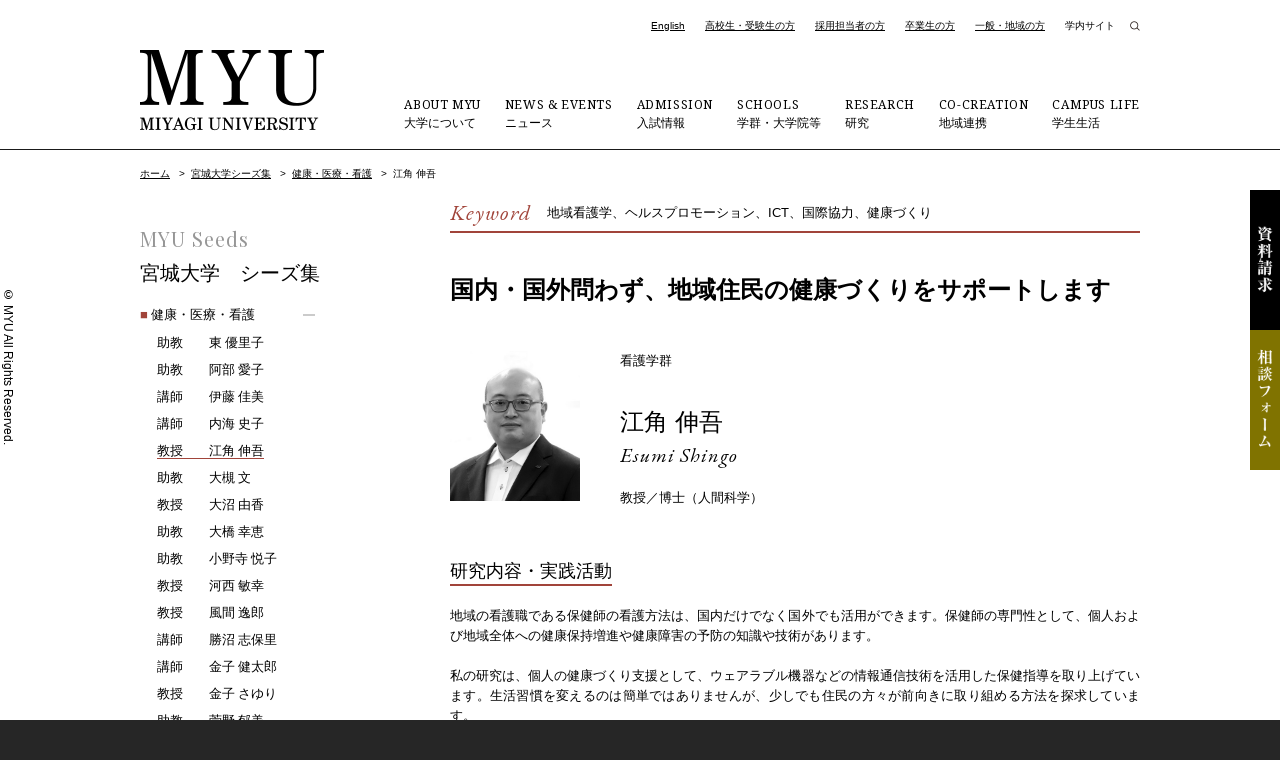

--- FILE ---
content_type: text/html; charset=UTF-8
request_url: https://www.myu.ac.jp/seeds/001/esumi-shingo/
body_size: 65098
content:
<!DOCTYPE html>
<html lang="ja" class="seeds-detail"><!-- InstanceBegin template="/Templates/base.dwt" codeOutsideHTMLIsLocked="false" -->
<head>
<meta charset="utf-8">

<meta http-equiv="X-UA-Compatible" content="IE=edge"/>
<link rel="shortcut icon" href="/packages/main_theme/themes/myu/images/favicon.ico" />
<link rel="apple-touch-icon" href="/packages/main_theme/themes/myu/images/webclip-icon.png" />
<meta name="viewport" content="width=device-width, initial-scale=1"/>
<meta property="og:url" content="https://www.myu.ac.jp/seeds/001/esumi-shingo/" />
<meta property="og:type" content="article" />
<meta property="og:title" content="江角 伸吾" />
<meta property="og:site_name" content="公立大学法人 宮城大学 - MYU" />
<meta property="og:image" content="https://www.myu.ac.jp/packages/main_theme/themes/myu/images/home_topics_000.jpg" />
	<script src="/packages/main_theme/themes/myu/js/jquery.js"></script>
<!-- InstanceBeginEditable name="doctitle" -->

<title>江角 伸吾 | 公立大学法人 宮城大学 - MYU</title>

<meta http-equiv="content-type" content="text/html; charset=UTF-8">

<link rel="canonical" href="https://www.myu.ac.jp/seeds/001/esumi-shingo/">
<script type="text/javascript">
    var CCM_DISPATCHER_FILENAME = "/index.php";
    var CCM_CID = 5763;
    var CCM_EDIT_MODE = false;
    var CCM_ARRANGE_MODE = false;
    var CCM_IMAGE_PATH = "/concrete/images";
    var CCM_APPLICATION_URL = "https://www.myu.ac.jp";
    var CCM_REL = "";
    var CCM_ACTIVE_LOCALE = "ja_JP";
    var CCM_USER_REGISTERED = false;
</script>

<link href="/concrete/css/features/imagery/frontend.css?ccm_nocache=7c84ccd545aa1b7d85189b9e31732370009084e6" rel="stylesheet" type="text/css" media="all">
<link href="/concrete/css/features/navigation/frontend.css?ccm_nocache=7c84ccd545aa1b7d85189b9e31732370009084e6" rel="stylesheet" type="text/css" media="all">
<!-- Google tag (gtag.js) GA4-->
<script async src="https://www.googletagmanager.com/gtag/js?id=G-4KJQCPWQ0K"></script>
<script>
  window.dataLayer = window.dataLayer || [];
  function gtag(){dataLayer.push(arguments);}
  gtag('js', new Date());

  gtag('config', 'G-4KJQCPWQ0K');
</script><!-- InstanceEndEditable -->
<link rel="stylesheet" href="/packages/main_theme/themes/myu/css/common.css" media="all" />
<link rel="stylesheet" href="/packages/main_theme/themes/myu/css/contents.css" media="all" />
<link rel="stylesheet" href="/packages/main_theme/themes/myu/css/print.css" media="print" />
<script src="/packages/main_theme/themes/myu/js/jquery.naviRollover.js"></script>
<script src="/packages/main_theme/themes/myu/js/ofi.min.js"></script>
<link href="https://fonts.googleapis.com/css?family=Roboto|Noto+Serif|EB+Garamond:400i|Playfair+Display" rel="stylesheet">
<link href="https://fonts.googleapis.com/css2?family=Noto+Serif+JP:wght@400;700&display=swap" rel="stylesheet">
<!-- InstanceBeginEditable name="head" -->
<link rel="stylesheet" href="/packages/main_theme/themes/myu/css/print_seeds.css" media="print" />
<!-- InstanceEndEditable -->
<!-- InstanceParam name="id" type="text" value="home" -->
<!-- InstanceParam name="class" type="text" value="top" -->
<script src="/packages/main_theme/themes/myu/js/common.js"></script>
<link rel="stylesheet" href="/packages/main_theme/themes/myu/css/print_seeds.css" media="print" />
<script type="application/ld+json">
{"@context":"https:\/\/schema.org","@type":"BreadcrumbList","itemListElement":[{"@type":"ListItem","position":1,"name":"\u5bae\u57ce\u5927\u5b66\u30b7\u30fc\u30ba\u96c6","item":"https:\/\/www.myu.ac.jp\/seeds\/"},{"@type":"ListItem","position":2,"name":"\u5065\u5eb7\u30fb\u533b\u7642\u30fb\u770b\u8b77","item":"https:\/\/www.myu.ac.jp\/seeds\/001\/"},{"@type":"ListItem","position":3,"name":"\u6c5f\u89d2 \u4f38\u543e","item":"https:\/\/www.myu.ac.jp\/seeds\/001\/esumi-shingo\/"}]}
</script>
</head>
<body id="seeds" class="seeds001">
<!-- layout -->
<div id="layout">
<!-- page-header -->
<header id="page-header">
<!-- inner -->
<div class="inner">
<h1><a href="https://www.myu.ac.jp/" data-click-label="ロゴ"><img src="/packages/main_theme/themes/myu/images/header_logo_n.png" alt="公立大学法人 宮城大学 - MYU"/></a></h1>
<p id="menu"><span>Menu</span></p>
</div>
<!-- inner -->
</header>
<!-- page-header -->
<!-- global-nav -->
<nav id="global-nav" data-click-label="グローバルナビ">
<ul id="target">
<li class="english"><a href="https://www.myu.ac.jp/english/">English</a></li>
<li><a href="https://www.myu.ac.jp/prospective/">高校生・受験生の方</a></li>
<li><a href="https://www.myu.ac.jp/company/">採用担当者の方</a></li>
<li><a href="https://www.myu.ac.jp/alumni/">卒業生の方</a></li>
<li><a href="https://www.myu.ac.jp/generals/">一般・地域の方</a></li>
<li class="inside"><a href="https://www.myu.ac.jp/Internalsite/">学内サイト</a></li>
<li class="search-icon"><div id="s-btn"><img src="/packages/main_theme/themes/myu/images/search_icon.png" alt="検索"/></div>
<div id="search" class="search-area">
<script async src="https://cse.google.com/cse.js?cx=006632721545300638050:gjdt6mx9tx8"></script>
<div class="gcse-searchbox-only" data-resultsUrl="https://www.myu.ac.jp/search/" data-queryParameterName="q" enableAutoComplete="true" ></div>
</div></li>
</ul>
<ul id="category">
<li class="about"><a href="https://www.myu.ac.jp/about/"><span>ABOUT MYU </span>大学について</a></li>
<li class="news"><a href="https://www.myu.ac.jp/news/"><span>NEWS &amp; EVENTS </span>ニュース</a></li>
<li class="admissions"><a href="https://www.myu.ac.jp/admissions/"><span>ADMISSION </span>入試情報</a></li>
<li class="academics"><a href="https://www.myu.ac.jp/academics/"><span>SCHOOLS </span>学群・大学院等</a></li>
<li class="research-information"><a href="https://www.myu.ac.jp/research-information/"><span>RESEARCH </span>研究</a></li>
<li class="research"><a href="https://www.myu.ac.jp/research/"><span>CO-CREATION </span>地域連携</a></li>
<li class="campus"><a href="https://www.myu.ac.jp/campus/"><span>CAMPUS LIFE </span>学生生活</a></li>
</ul>
<ul id="spnav">
<li><a href="https://www.myu.ac.jp/admissions/request/">資料請求</a></li>
<li><a href="https://www.myu.ac.jp/access/">交通アクセス</a></li>
<li><a href="https://www.myu.ac.jp/contact/">お問い合わせ</a></li>
<li><a href="https://www.myu.ac.jp/privacy/">プライバシーポリシー</a></li>
<li><a href="https://www.myu.ac.jp/sitemap/">サイトマップ</a></li>
<li><a href="https://www.myu.ac.jp/Internalsite/">学内サイト</a></li>
<li><a href="https://www.myu.ac.jp/english/">English</a></li>
</ul>
</nav>
<!-- global-nav -->
<!-- contents -->
<section id="contents">
<!-- InstanceBeginEditable name="contents" -->
<!-- wrapper -->
<div class="wrapper">
<!-- topic-path -->
<div id="topic-path">
<!-- InstanceBeginEditable name="topic-path" -->


    <ul>
<li><a href="https://www.myu.ac.jp/">ホーム</a> &gt; </li>
<li><a href="https://www.myu.ac.jp/seeds/" class="">宮城大学シーズ集</a> &gt; </li>
<li><a href="https://www.myu.ac.jp/seeds/001/" class="">健康・医療・看護</a> &gt; </li>
<li>江角 伸吾</li>
</ul>
<!-- InstanceEndEditable -->
</div>
<!-- topic-path -->

<!-- main -->
<section id="main">
<!-- InstanceBeginEditable name="main" -->
<!-- seeds-printed-wrap -->
<div class="seeds-printed-wrap">


    <!-- seeds-printed-keywords -->
<div class="seeds-printed-keywords">
<div class="keyword">
<p class="key">Keyword</p>
<p class="word">地域看護学、ヘルスプロモーション、ICT、国際協力、健康づくり</p>
</div>
<h2 class="m08">国内・国外問わず、地域住民の健康づくりをサポートします</h2>
</div>
<!-- seeds-printed-keywords -->

<!-- seeds-printed-profile -->
<div class="seeds-printed-profile">
<div class="seeds-info">
<p class="img"><a href="https://www.myu.ac.jp/teacher/nursing/shingo-esumi/" class=""><img src="/application/files/8516/5588/7224/esumishingoseeds000.jpg" alt="江角 伸吾" decoding="async" /></a></p>
<div class="txt">
<p class="category">看護学群</p>
<p class="name-jp"><a href="https://www.myu.ac.jp/teacher/nursing/shingo-esumi/" class="">江角 伸吾</a></p>
<p class="name-en">Esumi Shingo</p>
<p class="title">教授／博士（人間科学）</p>
</div>
</div>
<div class="qrcode"><img src="[data-uri]"></div>
</div>
<!-- seeds-printed-profile -->

<!-- seeds-printed-contents -->
<div class="seeds-printed-contents">
<h3 class="m09">研究内容・実践活動</h3>


    <div class="txt-block">
<p>地域の看護職である保健師の看護方法は、国内だけでなく国外でも活用ができます。保健師の専門性として、個人および地域全体への健康保持増進や健康障害の予防の知識や技術があります。</p><p>私の研究は、個人の健康づくり支援として、ウェアラブル機器などの情報通信技術を活用した保健指導を取り上げています。生活習慣を変えるのは簡単ではありませんが、少しでも住民の方々が前向きに取り組める方法を探求しています。</p><p>実践活動としては、メキシコ合衆国やモンゴル国で思春期の若者を健康づくりのリーダーとして養成し、地域住民へ健康情報を普及するピアエデュケーション活動に取り組んでいます。</p>
</div>

</div>
<!-- seeds-printed-contents -->
</div>
<!-- seeds-printed-wrap -->


    <!-- img-box -->
<div class="img-box col3">
<!-- col -->
<div class="col">
<div class="inner">
<p class="img"><a href="https://www.myu.ac.jp/download_file/14109/5763/" target="_blank" rel="noopener" class=""><img src="/application/files/1116/5588/7226/seedsesumishingo001.jpg" alt="情報通信技術を活用した保健指導の実践のための手引き" decoding="async" /></a></p>
<p class="caption">情報通信技術を活用した保健指導の実践のための手引き（画像をクリックするとPDFでご覧いただけます）</p>
</div>
</div>
<!-- col --><!-- col -->
<div class="col">
<div class="inner">
<p class="img"><img src="/application/files/8616/5588/7226/esumishingoseeds002.jpg" alt="メキシコでのピアエデュケーター養成講座の様子" decoding="async" /></p>
<p class="caption">メキシコでのピアエデュケーター養成講座の様子</p>
</div>
</div>
<!-- col --><!-- col -->
<div class="col">
<div class="inner">
<p class="img"><img src="/application/files/2116/5588/7225/esumishingoseeds003.jpg" alt="モンゴルで若者が作成したニュースレター" decoding="async" /></p>
<p class="caption">モンゴルで若者が作成したニュースレター</p>
</div>
</div>
<!-- col --></div>
<!-- img-box -->

<h3 class="m09">産学官連携の可能性</h3>


    <div class="txt-block">
<ul>	<li>地域保健活動における事業評価について支援します。</li>	<li>地域保健活動における保健師の情報通信技術活用についてサポートします。</li>	<li>海外での健康的な地域づくり活動について支援します。</li></ul>
</div>

<!-- InstanceEndEditable -->
<div class="print-button">
<button onClick="javascript:print();">このページを印刷</button>
</div>
<!-- InstanceEndEditable -->
</section>
<!-- main -->
<!-- local-nav -->
<nav id="local-nav" class="seeds-nav">
<h2>MYU Seeds</h2>
<h3><a href="https://www.myu.ac.jp/seeds/">宮城大学　シーズ集</a></h3>


    
<ul>
<li class="secate-001"><a href="https://www.myu.ac.jp/seeds/001/" class="click"><span>■</span> 健康・医療・看護</a><ul><li><a href="https://www.myu.ac.jp/seeds/001/azuma-yuriko/"><soan class="title">助教 </soan>東 優里子</a></li>
<li><a href="https://www.myu.ac.jp/seeds/001/abe-aiko/"><soan class="title">助教 </soan>阿部 愛子</a></li>
<li><a href="https://www.myu.ac.jp/seeds/001/ito-yoshimi/"><soan class="title">講師 </soan>伊藤 佳美</a></li>
<li><a href="https://www.myu.ac.jp/seeds/001/uchimi-fumiko/"><soan class="title">講師 </soan>内海 史子</a></li>
<li><a href="https://www.myu.ac.jp/seeds/001/esumi-shingo/"><soan class="title">教授 </soan>江角 伸吾</a></li>
<li><a href="https://www.myu.ac.jp/seeds/001/ohtsuki-aya/"><soan class="title">助教 </soan>大槻 文</a></li>
<li><a href="https://www.myu.ac.jp/seeds/001/ohnuma-yuka/"><soan class="title">教授 </soan>大沼 由香</a></li>
<li><a href="https://www.myu.ac.jp/seeds/001/yukie-ohashi/"><soan class="title">助教 </soan>大橋 幸恵</a></li>
<li><a href="https://www.myu.ac.jp/seeds/001/onodera-etsuko/"><soan class="title">助教 </soan>小野寺 悦子</a></li>
<li><a href="https://www.myu.ac.jp/seeds/001/kasai-toshiyuki/"><soan class="title">教授 </soan>河西 敏幸</a></li>
<li><a href="https://www.myu.ac.jp/seeds/001/kazama-itsuro/"><soan class="title">教授 </soan>風間 逸郎</a></li>
<li><a href="https://www.myu.ac.jp/seeds/001/katsunuma-shihori/"><soan class="title">講師 </soan>勝沼 志保里</a></li>
<li><a href="https://www.myu.ac.jp/seeds/001/kaneko-kentaro/"><soan class="title">講師 </soan>金子 健太郎</a></li>
<li><a href="https://www.myu.ac.jp/seeds/001/kaneko-sayuri/"><soan class="title">教授 </soan>金子 さゆり</a></li>
<li><a href="https://www.myu.ac.jp/seeds/001/kanno-ikumi/"><soan class="title">助教 </soan>菅野 郁美</a></li>
<li><a href="https://www.myu.ac.jp/seeds/001/kimura-mika/"><soan class="title">准教授 </soan>木村 三香</a></li>
<li><a href="https://www.myu.ac.jp/seeds/001/atsushi-goto/"><soan class="title">准教授 </soan>後藤 篤</a></li>
<li><a href="https://www.myu.ac.jp/seeds/001/komatsu-yoko/"><soan class="title">教授 </soan>小松 容子</a></li>
<li><a href="https://www.myu.ac.jp/seeds/001/konno-chizu/"><soan class="title">准教授 </soan>金野 智津</a></li>
<li><a href="https://www.myu.ac.jp/seeds/001/saito-saori/"><soan class="title">助教 </soan>齋藤 沙織</a></li>
<li><a href="https://www.myu.ac.jp/seeds/001/saito-nao/"><soan class="title">教授 </soan>齊藤 奈緒</a></li>
<li><a href="https://www.myu.ac.jp/seeds/001/sawada-atsuko/"><soan class="title">准教授 </soan>沢田 淳子</a></li>
<li><a href="https://www.myu.ac.jp/seeds/001/shimoyama-makoto/"><soan class="title">准教授 </soan>霜山 真</a></li>
<li><a href="https://www.myu.ac.jp/seeds/001/kanauchi-makoto/"><soan class="title">助教 </soan>庄子 美智子</a></li>
<li><a href="https://www.myu.ac.jp/seeds/001/sugawara-aki/"><soan class="title">講師 </soan>菅原 亜希</a></li>
<li><a href="https://www.myu.ac.jp/seeds/001/sugawara-kanako/"><soan class="title">講師 </soan>菅原 加奈子</a></li>
<li><a href="https://www.myu.ac.jp/seeds/001/sugawara-yoshie/"><soan class="title">教授 </soan>菅原 よしえ</a></li>
<li><a href="https://www.myu.ac.jp/seeds/001/takahashi-kazuko/"><soan class="title">教授 </soan>高橋 和子</a></li>
<li><a href="https://www.myu.ac.jp/seeds/001/takahashi-yoko/"><soan class="title">准教授 </soan>高橋 葉子</a></li>
<li><a href="https://www.myu.ac.jp/seeds/001/takemoto-yukari/"><soan class="title">准教授 </soan>竹本 由香里</a></li>
<li><a href="https://www.myu.ac.jp/seeds/001/chiba-yoko/"><soan class="title">講師 </soan>千葉 洋子</a></li>
<li><a href="https://www.myu.ac.jp/seeds/001/tokunaga-shiho/"><soan class="title">助教 </soan>徳永 しほ</a></li>
<li><a href="https://www.myu.ac.jp/seeds/001/toshi-keita/"><soan class="title">助教 </soan>籭 惠太</a></li>
<li><a href="https://www.myu.ac.jp/seeds/001/yuko-nagoya/"><soan class="title">准教授 </soan>名古屋 祐子</a></li>
<li><a href="https://www.myu.ac.jp/seeds/001/narisawa-ken/"><soan class="title">助教 </soan>成澤 健</a></li>
<li><a href="https://www.myu.ac.jp/seeds/001/numayama-hiroshi/"><soan class="title">教授 </soan>沼山 博</a></li>
<li><a href="https://www.myu.ac.jp/seeds/001/hanazato-yoko/"><soan class="title">教授 </soan>花里 陽子</a></li>
<li><a href="https://www.myu.ac.jp/seeds/001/bando-shino/"><soan class="title">講師 </soan>坂東 志乃</a></li>
<li><a href="https://www.myu.ac.jp/seeds/001/hiraizumi-taku/"><soan class="title">准教授 </soan>平泉 拓</a></li>
<li><a href="https://www.myu.ac.jp/seeds/001/mikami-chikako/"><soan class="title">教授 </soan>三上 千佳子</a></li>
<li><a href="https://www.myu.ac.jp/seeds/001/yatsu-hiroko/"><soan class="title">教授 </soan>谷津 裕子</a></li>
<li><a href="https://www.myu.ac.jp/seeds/001/yamada-masako/"><soan class="title">助教 </soan>山田 薫子</a></li>
<li><a href="https://www.myu.ac.jp/seeds/001/yamada-yukie/"><soan class="title">准教授 </soan>山田 志枝</a></li>
<li><a href="https://www.myu.ac.jp/seeds/001/yamamoto-fumie/"><soan class="title">助教 </soan>山本 文枝</a></li>
</ul></li><li class="seeds-cate-009"><a href="https://www.myu.ac.jp/seeds/009/" class="click"><span>■</span> ビジネス</a><ul><li><a href="https://www.myu.ac.jp/seeds/009/uchida-naohito/"><soan class="title">教授 </soan>内田 直仁</a></li>
<li><a href="https://www.myu.ac.jp/seeds/009/kasuya-masashi/"><soan class="title">教授 </soan>糟谷 昌志</a></li>
<li><a href="https://www.myu.ac.jp/seeds/009/kaneko-kouichi/"><soan class="title">教授 </soan>金子 浩一</a></li>
<li><a href="https://www.myu.ac.jp/seeds/009/sakuragi-akihiro/"><soan class="title">教授 </soan>櫻木 晃裕</a></li>
<li><a href="https://www.myu.ac.jp/seeds/009/shibuta-kazuo/"><soan class="title">教授 </soan>渋田 一夫</a></li>
<li><a href="https://www.myu.ac.jp/seeds/009/takayama-sumito/"><soan class="title">准教授 </soan>高山 純人</a></li>
</ul></li><li class="secate-002"><a href="https://www.myu.ac.jp/seeds/002/" class="click"><span>■</span> まちづくり・都市計画</a><ul><li><a href="https://www.myu.ac.jp/seeds/002/asanuma-daiki/"><soan class="title">准教授 </soan>浅沼 大樹</a></li>
<li><a href="https://www.myu.ac.jp/seeds/002/Ishiuchi-Teppei/"><soan class="title">教授 </soan>石内 鉄平</a></li>
<li><a href="https://www.myu.ac.jp/seeds/002/uwamori-sadayuki/"><soan class="title">准教授 </soan>上森 貞行</a></li>
<li><a href="https://www.myu.ac.jp/seeds/002/ozawa-seiji/"><soan class="title">教授 </soan>小沢 晴司</a></li>
<li><a href="https://www.myu.ac.jp/seeds/002/kochizawa-masayuki/"><soan class="title">教授 </soan>小地沢 将之</a></li>
<li><a href="https://www.myu.ac.jp/seeds/002/saito-yusuke/"><soan class="title">助教 </soan>齊藤 祐輔</a></li>
<li><a href="https://www.myu.ac.jp/seeds/002/sasaki-hideyuki/"><soan class="title">教授 </soan>佐々木 秀之</a></li>
<li><a href="https://www.myu.ac.jp/seeds/002/chiba-katsumi/"><soan class="title">教授 </soan>千葉 克己</a></li>
<li><a href="https://www.myu.ac.jp/seeds/002/tomobuchi-takayuki/"><soan class="title">助教 </soan>友渕 貴之</a></li>
<li><a href="https://www.myu.ac.jp/seeds/002/nagai-hideyuki/"><soan class="title">准教授 </soan>永井 秀幸</a></li>
<li><a href="https://www.myu.ac.jp/seeds/002/nakazawa-shun/"><soan class="title">助教 </soan>中沢 峻</a></li>
<li><a href="https://www.myu.ac.jp/seeds/002/hiraoka-yoshihiro/"><soan class="title">教授 </soan>平岡 善浩</a></li>
<li><a href="https://www.myu.ac.jp/seeds/002/Fujisawa-Yoshikazu/"><soan class="title">教授 </soan>藤澤 由和</a></li>
<li><a href="https://www.myu.ac.jp/seeds/002/Miyazaki-Yoshihisa/"><soan class="title">准教授 </soan>宮﨑 義久</a></li>
</ul></li><li class="secate-003"><a href="https://www.myu.ac.jp/seeds/003/" class="click"><span>■</span> デザイン</a><ul><li><a href="https://www.myu.ac.jp/seeds/003/ito-shinichi/"><soan class="title">准教授 </soan>伊藤 真市</a></li>
<li><a href="https://www.myu.ac.jp/seeds/003/sato-hiroki/"><soan class="title">准教授 </soan>佐藤 宏樹</a></li>
<li><a href="https://www.myu.ac.jp/seeds/003/toki-kenji/"><soan class="title">教授 </soan>土岐 謙次</a></li>
<li><a href="https://www.myu.ac.jp/seeds/003/nagasaki-tomohiro/"><soan class="title">准教授 </soan>長崎 智宏</a></li>
<li><a href="https://www.myu.ac.jp/seeds/003/nakata-senhiko/"><soan class="title">教授 </soan>中田 千彦</a></li>
<li><a href="https://www.myu.ac.jp/seeds/003/motoe-masashige/"><soan class="title">教授 </soan>本江 正茂</a></li>
<li><a href="https://www.myu.ac.jp/seeds/003/Masuyama-Emu/"><soan class="title">准教授 </soan>益山 詠夢</a></li>
</ul></li><li class="secate-004"><a href="https://www.myu.ac.jp/seeds/004/" class="click"><span>■</span> 情報</a><ul><li><a href="https://www.myu.ac.jp/seeds/004/usui-yoko/"><soan class="title">助教 </soan>薄井 洋子</a></li>
<li><a href="https://www.myu.ac.jp/seeds/004/ohta-ken/"><soan class="title">教授 </soan>太田 賢</a></li>
<li><a href="https://www.myu.ac.jp/seeds/004/kayahara-takuro/"><soan class="title">教授 </soan>茅原 拓朗</a></li>
<li><a href="https://www.myu.ac.jp/seeds/004/suguri-hiroki/"><soan class="title">教授 </soan>須栗 裕樹</a></li>
<li><a href="https://www.myu.ac.jp/seeds/004/makanae-koji/"><soan class="title">教授 </soan>蒔苗 耕司</a></li>
</ul></li><li class="secate-005"><a href="https://www.myu.ac.jp/seeds/005/" class="click"><span>■</span> 食資源生産・生物資源</a><ul><li><a href="https://www.myu.ac.jp/seeds/005/inoue-tatsushi/"><soan class="title">教授 </soan>井上 達志</a></li>
<li><a href="https://www.myu.ac.jp/seeds/005/ibuki-ryuta/"><soan class="title">講師 </soan>伊吹 竜太</a></li>
<li><a href="https://www.myu.ac.jp/seeds/005/iwai-takayoshi/"><soan class="title">教授 </soan>岩井 孝尚</a></li>
<li><a href="https://www.myu.ac.jp/seeds/005/kasahara-shin/"><soan class="title">教授 </soan>笠原 紳</a></li>
<li><a href="https://www.myu.ac.jp/seeds/005/katayama-ayu/"><soan class="title">准教授 </soan>片山 亜優</a></li>
<li><a href="https://www.myu.ac.jp/seeds/005/kikuchi-kaori/"><soan class="title">教授 </soan>菊地 郁</a></li>
<li><a href="https://www.myu.ac.jp/seeds/005/kitatsuji-masafumi/"><soan class="title">教授 </soan>北辻 政文</a></li>
<li><a href="https://www.myu.ac.jp/seeds/005/kimura-kazuhiko/"><soan class="title">教授 </soan>木村 和彦</a></li>
<li><a href="https://www.myu.ac.jp/seeds/005/goto-isao/"><soan class="title">准教授 </soan>後藤 勲</a></li>
<li><a href="https://www.myu.ac.jp/seeds/005/kobayashi-jin/"><soan class="title">教授 </soan>小林 仁</a></li>
<li><a href="https://www.myu.ac.jp/seeds/005/saito-hideyuki/"><soan class="title">助教 </soan>齊藤 秀幸</a></li>
<li><a href="https://www.myu.ac.jp/seeds/005/suda-yoshihito/"><soan class="title">教授 </soan>須田 義人</a></li>
<li><a href="https://www.myu.ac.jp/seeds/005/toriba-taiyo/"><soan class="title">准教授 </soan>鳥羽 大陽</a></li>
<li><a href="https://www.myu.ac.jp/seeds/005/nakamura-satoshi/"><soan class="title">教授 </soan>中村 聡</a></li>
<li><a href="https://www.myu.ac.jp/seeds/005/nakamura-shigeo/"><soan class="title">教授 </soan>中村 茂雄</a></li>
<li><a href="https://www.myu.ac.jp/seeds/005/harada-koichiro/"><soan class="title">准教授 </soan>原田 鉱一郎</a></li>
<li><a href="https://www.myu.ac.jp/seeds/005/hiwatashi-yuji/"><soan class="title">教授 </soan>日渡 祐二</a></li>
<li><a href="https://www.myu.ac.jp/seeds/005/fukasawa-michiru/"><soan class="title">教授 </soan>深澤 充</a></li>
<li><a href="https://www.myu.ac.jp/seeds/005/mikami-koji/"><soan class="title">教授 </soan>三上 浩司</a></li>
<li><a href="https://www.myu.ac.jp/seeds/005/morimoto-motoko/"><soan class="title">教授 </soan>森本 素子</a></li>
<li><a href="https://www.myu.ac.jp/seeds/005/yanagisawa-mitsunori/"><soan class="title">准教授 </soan>柳澤 満則</a></li>
</ul></li><li class="secate-006"><a href="https://www.myu.ac.jp/seeds/006/" class="click"><span>■</span> 食品機能・加工</a><ul><li><a href="https://www.myu.ac.jp/seeds/006/ishikawa-shin-ichi/"><soan class="title">教授 </soan>石川 伸一</a></li>
<li><a href="https://www.myu.ac.jp/seeds/006/kanauchi-makoto/"><soan class="title">教授 </soan>金内 誠</a></li>
<li><a href="https://www.myu.ac.jp/seeds/006/kaneta-tomoko/"><soan class="title">准教授 </soan>兼田 朋子</a></li>
<li><a href="https://www.myu.ac.jp/seeds/006/komoda-toshikazu/"><soan class="title">教授 </soan>菰田 俊一</a></li>
<li><a href="https://www.myu.ac.jp/seeds/006/shouji-naoki/"><soan class="title">准教授 </soan>庄子 真樹</a></li>
<li><a href="https://www.myu.ac.jp/seeds/006/shirakawa-aiko/"><soan class="title">教授 </soan>白川 愛子</a></li>
<li><a href="https://www.myu.ac.jp/seeds/006/mohri-satoshi/"><soan class="title">教授 </soan>毛利 哲</a></li>
</ul></li><li class="secate-007"><a href="https://www.myu.ac.jp/seeds/007/" class="click"><span>■</span> フードシステム・フードビジネス</a><ul><li><a href="https://www.myu.ac.jp/seeds/007/abe-nozomi/"><soan class="title">講師 </soan>阿部 希望</a></li>
<li><a href="https://www.myu.ac.jp/seeds/007/kawashima-shigekazu/"><soan class="title">教授 </soan>川島 滋和</a></li>
<li><a href="https://www.myu.ac.jp/seeds/007/konya-naoki/"><soan class="title">講師 </soan>紺屋 直樹</a></li>
<li><a href="https://www.myu.ac.jp/seeds/007/sakuta-ryuichi/"><soan class="title">教授 </soan>作田 竜一</a></li>
<li><a href="https://www.myu.ac.jp/seeds/007/takiguchi-sayaka/"><soan class="title">准教授 </soan>滝口 沙也加</a></li>
<li><a href="https://www.myu.ac.jp/seeds/007/tanji-tomoko/"><soan class="title">准教授 </soan>丹治 朋子</a></li>
<li><a href="https://www.myu.ac.jp/seeds/007/mitsuishi-seiji/"><soan class="title">教授 </soan>三石 誠司</a></li>
<li><a href="https://www.myu.ac.jp/seeds/007/morita-akira/"><soan class="title">教授 </soan>森田 明</a></li>
<li><a href="https://www.myu.ac.jp/seeds/007/yuruka-yasuko/"><soan class="title">准教授 </soan>緩鹿 泰子</a></li>
</ul></li><li class="secate-008"><a href="https://www.myu.ac.jp/seeds/008/" class="click"><span>■</span> 人文社会・その他</a><ul><li><a href="https://www.myu.ac.jp/seeds/008/kanai-noriko/"><soan class="title">准教授 </soan>金井 典子</a></li>
<li><a href="https://www.myu.ac.jp/seeds/008/kojima-satsuki/"><soan class="title">教授 </soan>小島 さつき</a></li>
<li><a href="https://www.myu.ac.jp/seeds/008/sato-urara/"><soan class="title">講師 </soan>佐藤 麗</a></li>
<li><a href="https://www.myu.ac.jp/seeds/008/sugawara-ken/"><soan class="title">准教授 </soan>菅原 謙</a></li>
<li><a href="https://www.myu.ac.jp/seeds/008/sone-hiroaki/"><soan class="title">教授 </soan>曾根 洋明</a></li>
<li><a href="https://www.myu.ac.jp/seeds/008/takahashi-nobuto/"><soan class="title">教授 </soan>高橋 信人</a></li>
<li><a href="https://www.myu.ac.jp/seeds/008/tanaka-chima/"><soan class="title">教授 </soan>田中 智麻</a></li>
<li><a href="https://www.myu.ac.jp/seeds/008/tobinai-yuko/"><soan class="title">准教授 </soan>飛内 悠子</a></li>
<li><a href="https://www.myu.ac.jp/seeds/008/matthew-nall/"><soan class="title">講師 </soan>ナール・マシュー</a></li>
<li><a href="https://www.myu.ac.jp/seeds/008/nakasone-suguru/"><soan class="title">准教授 </soan>仲宗根 卓</a></li>
<li><a href="https://www.myu.ac.jp/seeds/008/hagihara-jun/"><soan class="title">准教授 </soan>萩原 潤</a></li>
<li><a href="https://www.myu.ac.jp/seeds/008/margaret-chang/"><soan class="title">教授 </soan>マーガレット チャン</a></li>
<li><a href="https://www.myu.ac.jp/seeds/008/matthew-wilson/"><soan class="title">教授 </soan>マシュー・ウィルソン</a></li>
<li><a href="https://www.myu.ac.jp/seeds/008/miura-kouhei/"><soan class="title">准教授 </soan>三浦 幸平</a></li>
<li><a href="https://www.myu.ac.jp/seeds/008/miyoshi-toshibumi/"><soan class="title">准教授 </soan>三好 俊文</a></li>
</ul></li></ul>


</nav>
<!-- local-nav -->

</div>
<!-- wrapper -->

<p id="page-top"><a href="#layout"><img src="/packages/main_theme/themes/myu/images/pagetop.png" alt="TOP"/></a></p>
</section>
<!-- contents -->

<!-- side -->
<sction id="side">
<ul>
<li class="material"><a href="https://www.myu.ac.jp/admissions/request/">資料請求</a></li>
<li class="form"><a href="https://www.myu.ac.jp/online-oc/form/#c001" target="_blank">相談フォーム</a></li>
</ul>
</sction>
<!-- side -->

<!-- page-footer -->
<footer id="page-footer" data-click-label="フッター">
<!-- inner -->
<div class="inner">
<!-- add -->
<div id="add">
<p>大和キャンパス <br>
〒981-3298 <br class="sptab">宮城県黒川郡大和町学苑1番地1<br>
宮城大学事務局（大学全般） <br>
Tel 022-377-8205（代表） <br class="sptab">Fax 022-377-8282</p>
<p>太白キャンパス <br>
〒982-0215 <br class="sptab">宮城県仙台市太白区旗立二丁目2番1号<br>
宮城大学事務局（太白事務室）<br>
Tel 022-245-2211（代表） <br class="sptab">Fax 022-245-1534</p>
<ul id="sns-link">
<li><a href="https://www.instagram.com/miyagi_university/" target="_blank"><img src="/packages/main_theme/themes/myu/images/sns_icon_001.png" alt="Instagram"/></a></li>
<li><a href="https://twitter.com/miyagi_univ" target="_blank"><img src="/packages/main_theme/themes/myu/images/sns_icon_002.png" alt="Twitter"/></a></li>
<li><a href="https://www.youtube.com/@myuvideo8087/" target="_blank"><img src="/packages/main_theme/themes/myu/images/sns_icon_003.png" alt="YouTube"/></a></li>
</ul>
</div>
<!-- add -->
<!-- f-sitemap -->
<div id="f-sitemap">
<ul>
<li><a href="https://www.myu.ac.jp/about/">大学について</a></li>
<li><a href="https://www.myu.ac.jp/news/">ニュース</a></li>
<li><a href="https://www.myu.ac.jp/admissions/">入試情報</a></li>
<li><a href="https://www.myu.ac.jp/academics/">学群・大学院等</a></li>
<li><a href="https://www.myu.ac.jp/research-information/">研究</a></li>
<li><a href="https://www.myu.ac.jp/research/">地域連携</a></li>
<li><a href="https://www.myu.ac.jp/campus/">学生生活</a></li>
</ul>
<ul>
<li><a href="https://www.myu.ac.jp/high-univ/">高大連携事業</a></li>
<li><a href="https://www.myu.ac.jp/international/">国際交流・留学</a></li>
<li><a href="https://www.myu.ac.jp/employment/">キャリアサポート</a></li>
<li><a href="https://www.myu.ac.jp/commons/">ラーニング・コモンズ</a></li>
<li><a href="https://www.myu.ac.jp/library/">学術情報センター（図書館）</a></li>
<li><a href="https://www.myu.ac.jp/teacher/">教員紹介</a></li>
<li><a href="https://www.myu.ac.jp/seeds/">宮城大学シーズ集</a></li>
</ul>
<ul>
<li><a href="https://www.myu.ac.jp/admissions/request/">資料請求</a></li>
<li><a href="https://www.myu.ac.jp/access/">交通アクセス</a></li>
<li><a href="https://www.myu.ac.jp/contact/">お問い合わせ</a></li>
<li><a href="https://www.myu.ac.jp/privacy/">プライバシーポリシー</a></li>
<li><a href="https://www.myu.ac.jp/sitemap/">サイトマップ</a></li>
<li><a href="http://www.campus.myu.ac.jp/" target="_blank">学内サイト</a></li>
<li><a href="https://www.myu.ac.jp/english/">English</a></li>
</ul>
</div>
<!-- f-sitemap -->
<p id="footer-logo"><img src="/packages/main_theme/themes/myu/images/footer_logo.png" alt="公立大学法人 宮城大学"/></p>
<p id="copyright">© MYU All Rights Reserved.</p>
</div>
<!-- inner -->
</footer>
<!-- page-footer -->
</div>
<!-- layout -->
<script type="text/javascript" src="/concrete/js/features/imagery/frontend.js?ccm_nocache=7c84ccd545aa1b7d85189b9e31732370009084e6"></script>
<script type="text/javascript" src="/concrete/js/features/navigation/frontend.js?ccm_nocache=7c84ccd545aa1b7d85189b9e31732370009084e6"></script>
</body>
<!-- InstanceEnd --></html>


--- FILE ---
content_type: text/css
request_url: https://www.myu.ac.jp/packages/main_theme/themes/myu/css/common.css
body_size: 24439
content:
@charset "UTF-8";

/*

media
スマホ縦：320（〜iPhone5s）
スマホ縦：360（Android）
スマホ縦：375（iPhone6）
スマホ縦：414（iPhone6 Plus）
スマホ横：480（iPhone4）
スマホ横：568（iPhone5）
スマホ横：640（Android）
スマホ横：667（iPhone6）
スマホ横：736（iPhone6 Plus）
タブレット縦：768（iPad）
タブレット横：1024（iPad）
PC：1024
PC：1240
PC：1920

*/


/* 共通
--------------------------------------------------------------------------------- */
html {
	-webkit-text-size-adjust: none;
	height: 100%;
}
@font-face {
	font-family: "YuGothic M";
	src: local("Yu Gothic Medium");
}
body {
	height: 100%;
	padding: 0px;
	margin: 0px;
	font-family: "游ゴシック体", YuGothic, "游ゴシック", "Yu Gothic", "メイリオ", "ヒラギノ角ゴ ProN W3", "Hiragino Kaku Gothic ProN",  sans-serif;
	font-weight: 500;
	text-align: center;
	font-size: 100%;
	line-height: 1.5;
	/*font-feature-settings: "palt";
	letter-spacing: 0.1em;*/
	background-color: #262626;
}
/* HTML5 elements */
section,nav,article,aside,hgroup,header,footer,figure,figcaption,summary {
	display: block;
	padding: 0px;
	margin: 0px;
}
h1,h2,h3,h4,h5,h6,p,ul,ol,dl {
	margin-top: 0px;
	margin-bottom: 0px;
}
a img {
	border: none;
}
area,
img {
	border: none;
	outline: none;
}
img {
	vertical-align: bottom;
}
p,li,dt,dd,th,td,h5,h6 {
	font-size: 13px;
	line-height: 20px;
}
p,ul,ol,dl,table {
	margin: 0px 0px 20px 0px;
}
p {
	text-align: justify;
	text-justify: inter-ideograph;
}
ul ul,ul ol,ol ul,ol ol {
	margin-bottom: 0px;
}
th p,td p,td li,li li,td td,li td,li th {
	font-size: 100%;
	margin: 0px;
}
a {
	color: #000;
	transition: all .2s;
}
a:hover {
	/*color: #4d4d4d;*/
	opacity: 0.7;
}
/* layout
--------------------------------------------------------------------------------- */
#layout {
	min-width: 320px;
	position: relative;
}
/* page-header
--------------------------------------------------------------------------------- */
#page-header {
	height: 73px;
	border-width: 0px 0px 1px 0px;
	border-style: solid;
	border-color: #1a1a1a;
	overflow: hidden;
	width: 100%;
	background-color: #FFF;
	z-index: 20;
	position: fixed;
}
#page-header .inner {
	padding: 12px 10px 0px 10px;
	margin: 0px auto;
	max-width: 744px;
	position: relative;
}
#page-header h1 {
	width: 100px;
}
#menu {
	width: 40px;
	height: 27px;
	position: absolute;
	right: 10px;
	top: 15px;
	cursor: pointer;
	z-index: 20;
}
#menu::before,
#menu span,
#menu::after {
	position: absolute;
	top: 0px;
	left: 0px;
	width: 100%;
	height: 2px;
	background-color: #000;
	text-indent: -9999px;
	display: inline-block;
	transition: all .4s;
	box-sizing: border-box;
}
#menu::before {
	content: "";
}
#menu span {
	top: 13px;
}
#menu::after {
	content: "";
	top: 25px;
}
#menu.on::before {
  -webkit-transform: translateY(12px) rotate(-45deg);
  transform: translateY(12px) rotate(-45deg);
}
#menu.on span {
	display: none;
}
#menu.on::after {
  -webkit-transform: translateY(-12px) rotate(45deg);
  transform: translateY(-12px) rotate(45deg);
}
/* global-nav
--------------------------------------------------------------------------------- */
#global-nav {
	position: absolute;
	top: 74px;
	z-index: 10;
	background-color: #FFF;
	width: 100%;
	height: 100%;
	display: none;
	position: fixed;
}
#target {
 	margin: 0px;
 	padding: 0px;
 	list-style-type: none;
	overflow: hidden;
	font-size: 0;
	border-width: 0px 0px 1px 0px;
	border-style: solid;
	border-color: #1a1a1a;
}
#target li {
 	margin: 0px 0.5em;
 	padding: 0px;
	font-size: 10px;
	line-height: 20px;
	display: inline-block;
}
#target li.inside,
#target li.english {
	display: none;
}
#target li a {
	display: block;
	padding: 20px 0px;
}
#target li.search-icon {
	display: block;
	width: 310px;
	margin: 0px auto;
}
#target li.search-icon #s-btn {
	display: none;
}
#search {
 	margin: 0px;
 	padding: 0px;
 	list-style-type: none;
	overflow: hidden;
	font-size: 0;
}
#search .gsc-input-box {
	border: none!important;
}
#search table.gsc-search-box {
	border-collapse: collapse;
	border: none;
	border-spacing: 0;
	border-style: solid;
	border-color: #000;
	border-width: 0px 0px 1px 0px;
	width: 100%;
}
#search input.gsc-input {
	font-size: 12px!important;
	margin: 0px!important;
}
#search input.gsc-input {
	background-image:none !important;
}
#search input.gsc-input::placeholder {
    font-size: 0px !important;
	color: transparent !important;
}
#search input.gsc-input::-webkit-input-placeholder {
    font-size: 0px !important;
	color: transparent !important;
}
#search input.gsc-input:-ms-input-placeholder {
    font-size: 0px !important;
	color: transparent !important;
}
#search #gs_id50 {
	margin: 0px!important;
}
#search .gsib_a {
    padding: 0px!important;
}
#search .gsib_b {
	display: none;
}
#search .cse .gsc-search-button-v2,
#search .gsc-search-button-v2 {
    padding: 0px!important;
    border: none!important;
    background-color: transparent!important;
	background-color: #000;
  background-image: url(../images/search_icon.png)!important;
  background-repeat: no-repeat!important;
  background-position: right center!important;
  background-size: 10px auto!important;
  cursor: pointer;
  width: 22px!important;
  height: 12px;
}
#search .cse .gsc-search-button-v2 svg,
#search .gsc-search-button-v2 svg {
	display: none;
}


#search form {
 	margin: 0px 0px 20px 0px;
 	padding: 0px;
}
#search .input-search {
  -webkit-appearance: none;
  width: 310px;
  border: none;
  height: 20px;
  padding: 0px 0px 0px 0px;
  margin: 0px 0px 0px 0px;
  vertical-align: top;
  border-width: 0px 0px 1px 0px;
	border-style: solid;
	border-color: #1a1a1a;
}
#search .btn-search  {
  -webkit-appearance: none;
  width: 10px;
  border: none;
  font-size: 10px;
  line-height: 10px;
  height: 10px;
  margin: 5px 0px 0px -10px;
  padding: 0px;
  cursor: pointer;
  background-color: transparent;
  background-image: url(../images/search_icon.png);
  background-repeat: no-repeat;
  background-position: center center;
  background-size: 10px auto;
}


#category {
 	margin: 0px;
 	padding: 0px;
 	list-style-type: none;
	overflow: hidden;
	font-size: 0;
	border-width: 0px 0px 1px 0px;
	border-style: solid;
	border-color: #1a1a1a;
}
#category li {
 	margin: 0px;
 	padding: 0px;
	font-size: 12px;
	line-height: 18px;
	width: 50%;
	float: left;
	text-align: left;
}
#category li span {
	display: block;
	font-size: 12px;
	line-height: 18px;
	font-family: 'Noto Serif', serif;
	letter-spacing: 0.05em;
}
#category li a {
	display: table-cell;
	vertical-align: middle;
	height: 50px;
	padding: 0px 0px 0px 20px;
	width: 1000px;
	border-width: 0px 1px 1px 0px;
	border-style: solid;
	border-color: #CCC;
	text-decoration: none;
}
#category li.about {
	width: 100%;
	border-width: 0px 0px 1px 0px;
}
#category li.admissions a,
#category li.research-information a {
	border-width: 0px 0px 1px 0px;
}
#category li.research a {
	border-width: 0px 1px 0px 0px;
}
#category li.campus a {
	border-width: 0px 0px 0px 0px;
}
#category li a:hover,
#category li a.on {
	background-color: #f0f0f0;
	opacity: 1;
}
#spnav {
 	margin: 20px 0px 0px 0px;
 	padding: 0px;
 	list-style-type: none;
	overflow: hidden;
	text-align: left;
}
#spnav li {
 	margin: 0px;
 	padding: 0px;
	font-size: 10px;
	line-height: 20px;
	width: 50%;
	float: left;
}
#spnav li a {
	display: block;
	padding: 5px 20px;
}
/* local-nav
--------------------------------------------------------------------------------- */
#local-nav {
	overflow: hidden;
	border-width: 1px 0px 0px 0px;
	border-style: solid;
	border-color: #000;
	margin: 0px -10px;
}
#local-nav h2,
#local-nav h3 {
	display: none;
}
#local-nav ul {
	margin: 0px;
	padding: 0px;
	list-style-type: none;
}
#local-nav li {
	margin: 0px 0px 0px 0px;
	padding: 0px;
	font-size: 13px;
	line-height: 16px;
	font-weight: bold;
	border-width: 0px 0px 1px 0px;
	border-style: solid;
	border-color: #b2b2b2;
}
#local-nav li br {
	display: none;
}
#local-nav li a::first-letter {
	font-feature-settings: "palt";
}
#local-nav li a {
	display: block;
	text-decoration: none;
	background-image: url(../images/arrow_001.png);
	background-repeat: no-repeat;
	background-position: 20px center;
	background-size: 14px auto;
	padding: 0px 0px 0px 40px;
	height: 40px;
	display: table-cell;
	vertical-align: middle;
	width: 1000px;
}
#local-nav li a:hover,
#local-nav li a.on {
	background-color: #f0f0f0;
	opacity: 1;
}
#local-nav li a.outside::after {
	content: "";
	display: inline-block;
	background-image: url(../images/arrow_007.png);
	background-repeat: no-repeat;
	background-position: center center;
	background-size: 12px auto;
	width: 12px;
	height: 12px;
	margin-left: 10px;
}
#local-nav li ul {
	margin: 0px;
	padding: 0px;
	list-style-type: none;
}
#local-nav li li {
	font-weight: normal;
	border-width: 1px 0px 0px 0px;
	border-style: solid;
	border-color: #f2f2f2;
}
#local-nav li li a {
	background-image: none;
}
#local-nav li li a:hover,
#local-nav li li a.on {
	background-color: #f7f7f7;
}
#local-nav.seeds-nav li {
	font-family: "ヒラギノ明朝 Pro", "Hiragino Mincho Pro", "MS P明朝", "MS PMincho", serif;
	font-weight: normal;
}
#local-nav.seeds-nav li.secate-001 .click span {
	color: #a1443a;
}
#local-nav.seeds-nav li.secate-002 .click span {
	color: #2f6272;
}
#local-nav.seeds-nav li.secate-003 .click span {
	color: #477b91;
}
#local-nav.seeds-nav li.secate-004 .click span {
	color: #8aafa7;
}
#local-nav.seeds-nav li.secate-005 .click span {
	color: #91a330;
}
#local-nav.seeds-nav li.secate-006 .click span {
	color: #30824e;
}
#local-nav.seeds-nav li.secate-007 .click span {
	color: #296e45;
}
#local-nav.seeds-nav li.secate-008 .click span {
	color: #bb653d;
}
#local-nav.seeds-nav li a {
	background-image: url(../images/arrow_005.png);
	background-repeat: no-repeat;
	background-position: right center;
	background-size: 32px auto;
	padding: 0px 0px 0px 20px;
}
#local-nav.seeds-nav li a.on {
	background-image: url(../images/arrow_006.png);
}
#local-nav.seeds-nav li a.on ul {
	display: block;
}
#local-nav.seeds-nav li ul {
	display: none;
}
#local-nav.seeds-nav li li a {
	background-image: none;
	padding: 0px 0px 0px 36px;
}
#local-nav.seeds-nav li li .title {
	display: inline-block;
	width: 4em;
}
#local-nav.seeds-nav li li a.on {
	background-image: none;
}
#local-nav .side-title-img {
	margin-top: 20px;
	margin-left: 10px;
	margin-right: 10px;
	max-width: 200px;
}
/* page-footer
--------------------------------------------------------------------------------- */
#page-footer {
	clear: both;
	background-color: #262626;
	color: #FFF;
	overflow: hidden;
	position: relative;
}
#page-footer .inner {
	padding: 20px 10px 0px 10px;
	margin: 0px auto;
	max-width: 744px;
}
#page-footer #add {
}
#page-footer #add p {
	font-size: 10px;
	line-height: 15px;
}
#page-footer #add a {
	color: #FFF;
	text-decoration: none;
}
#f-sitemap {
	display: none;
}
#page-footer #sns {
	margin: 0px 0px 154px 0px;
}
#page-footer #sns ul {
	margin: 0px;
	padding: 0px;
	list-style-type: none;
	text-align: right;
	font-size: 0;
}
#page-footer #sns li {
	margin: 0px 0px 0px 6px;
	padding: 0px;
	list-style-type: none;
	width: 26px;
	display: inline-block;
	font-size: 10px;
}
#footer-logo {
	margin: 0px 0px 25px 0px;
}
#footer-logo img {
	width: 110px;
}
#copyright {
	font-size: 8px;
	line-height: 15px;
	text-align: center;
	clear: both;
	margin-bottom: 60px;
}
#sns-link {
	margin: 25px 0px 25px 0px;
	padding: 0px;
	list-style-type: none;
	text-align: left;
	overflow: hidden;
}
#sns-link li {
	margin: 0px 20px 0px 0px;
	padding: 0px;
	float: left;
}
#sns-link li img {
	max-width: none;
	width: auto;
	height: 20px;
}
/* side
--------------------------------------------------------------------------------- */
#side {
  position: fixed;
  width: 100%;
  bottom: 0px;
  left: 0px;
  z-index: 100;
  background-color: #FFF;
  padding-top: 8px;
  padding-bottom: 8px;
}
#side.bottom {
  background-color: #262626;
}
#side ul {
  margin: 0px -2px;
  padding: 0px;
  list-style-type: none;
  font-size: 0;
}
#side ul li {
  margin: 0px;
  padding: 0px;
  /* width: 33.33%; */
  width: 50%;
  display: inline-block;
  font-size: 13px;
  line-height: 24px;
  font-family: 'Noto Serif JP', serif;
  font-weight: 400;
}
#side ul li a {
  display: block;
  background-color: #807300;
  color: #FFF;
  text-decoration: none;
  margin: 0px 2px;
}
#side ul li a:hover {
  opacity: 0.65;
}
#side ul li.material a,
#side ul li.zoom a {
  background-color: #000;
}

/* media
--------------------------------------------------------------------------------- */
/*
--------------------------------------------------------------------------------- スマホ縦：375（iPhone8） */
@media all and (min-width:370px){
}
/*
--------------------------------------------------------------------------------- スマホ横：480（iPhone4） */
@media all and (min-width:480px){
/* page-footer
--------------------------------------------------------------------------------- */
#page-footer #add {
	float: none;
	overflow: hidden;
}
#page-footer #add p {
	width: 20em;
	float: left;
}
#sns-link {
	clear: both;
}
#footer-logo {
	margin: 0px 0px 0px 0px;
}
}

/*
--------------------------------------------------------------------------------- スマホ横：568（iPhone5） */
@media all and (min-width:568px){
}

/*
--------------------------------------------------------------------------------- タブレット：768 */
@media all and (min-width:768px){
a[href^="tel:"] {
	pointer-events: none;
	text-decoration: none;
}
/* page-header
--------------------------------------------------------------------------------- */
#page-header {
	height: 115px;
	z-index: 10;
	position: absolute;
}
#page-header .inner {
	padding: 42px 10px 0px 10px;
}
#page-header h1 {
	width: 130px;
	/*transition: all .2s;*/
}
#menu {
	width: 30px;
	height: 20px;
	right: 10px;
	top: 10px;
	display: none;
}
#menu::before,
#menu span,
#menu::after {
	width: 100%;
}
#menu span {
	top: 9px;
}
#menu::after {
	top: 18px;
}
#menu.on::before {
  -webkit-transform: translateY(9px) rotate(-45deg);
  transform: translateY(9px) rotate(-45deg);
}
#menu.on::after {
  -webkit-transform: translateY(-9px) rotate(45deg);
  transform: translateY(-9px) rotate(45deg);
}
#page-header.fix {
	position: fixed;
	top: -56px;
}
#page-header.fix h1 {
	width: 90px;
	margin-top: 12px;
}

/* global-nav
--------------------------------------------------------------------------------- */
#global-nav {
	position: absolute;
	top: auto;
	background-color: transparent;
	height: auto;
	display: block;
	top: 0px;
	left: 50%;
	width: 600px;
	margin: 0px 0px 0px -230px;
}
#target {
	border-width: 0px;
	text-align: right;
	margin: 12px -10px 30px 0px;
}
#target li {
 	margin: 0px 1em;
}
#target li.inside,
#target li.english {
	display: inline-block;
}
#target li a {
	padding: 0px;
}
#target li.inside a {
	text-decoration: none;
}
#target li.inside a:hover {
	text-decoration: underline;
}
#target li.search-icon {
	display: inline-block;
	width: 30px;
	vertical-align: top;
	margin-left: -5px;
	transition: all .2s;
	text-align: center;
	cursor: pointer;
}
#target li.search-icon #s-btn {
	display: inline-block;
	height: 30px;
	width: 30px;
}
#target li.search-icon img {
	width: 10px;
	display: inline-block;
	vertical-align: middle;
	border-width: 0px 0px 1px 0px;
	border-style: solid;
	border-color: transparent;
}
#target li.search-icon #s-btn:hover img,
#target li.search-icon  #s-btn.on img {
	/*opacity: 0.7;*/
	border-color: #1a1a1a;
}
#search {
	position: absolute;
	border-width: 0px;
	right: 0px;
	top: 20px;
	padding-top: 20px;
	display: none;
	width: 148px;
	z-index: -1;
}
#search.on {
	display: block;
}
#search .input-search {
  width: 148px;
}

#category {
	font-size: 0;
	border-width: 0px;
	text-align: right;
}
#category li {
	width: auto;
	float: none;
	text-align: left;
	display: inline-block;
	margin: 0px 0px 0px 16px;
	font-size: 10px;
	line-height: 14px;
}
#category li span {
	font-size: 10px;
	line-height: 14px;
}
#category li a {
	display: block;
	vertical-align: middle;
	height: auto;
	padding: 0px;
	width: 100%;
	border-width: 0px;
}
#category li.about {
	width: auto;
}
#category li.admissions a,
#category li.research-information a,
#category li.research a{
	border-width: 0px;
}
#category li a:hover,
#category li a.on {
	background-color: transparent;
	border-width: 0px 0px 1px 0px;
	border-style: solid;
	border-color: #1a1a1a;
	opacity: 0.7;
}
#spnav {
	display: none;
}
#global-nav.fix {
	position: fixed;
	top: -56px;
}
/* local-nav
--------------------------------------------------------------------------------- */
#local-nav {
	border-width: 0px;
	margin: 28px 0px 40px 0px;
	width: 232px;
	float: left;
}
#local-nav h2 {
	display: block;
	font-size: 18px;
	line-height: 24px;
	font-weight: bold;
	margin: 0px 0px 20px 0px;
}
#local-nav h2 a {
	text-decoration: none;
}
#local-nav h2 a:hover {
	text-decoration: underline;
}
#local-nav li {
	margin: 0px 0px 11px 0px;
	border-width: 0px;
}
#local-nav li a {
	background-position: left center;
	padding: 0px 0px 0px 20px;
	height: auto;
	display: block;
	width: auto;
}
#local-nav li a:hover,
#local-nav li a.on {
	background-color: transparent;
	opacity: 0.7;
	text-decoration: underline;
}
#local-nav li ul {
	margin: 11px 0px 0px 0px;
}
#local-nav li li {
	border-width: 0px;
}
#local-nav li li a {
}
#local-nav li li a:hover,
#local-nav li li a.on {
	background-color: transparent;
	opacity: 0.7;
	text-decoration: underline;
}
/* 新着情報独自 */
.newslist #local-nav h2 {
	display: none;
}
.newslist #local-nav {
	margin: 10px 0px 40px 0px;
}
/* シーズ集 */
#local-nav.seeds-nav h2 {
	font-family: 'Playfair Display', serif;
	font-weight: normal;
	font-style: normal;
	color: #969696;
	font-size: 20px;
	line-height: 20px;
	margin: 0px 0px 10px 0px;
	letter-spacing: 0.05em;
}
#local-nav.seeds-nav h3 {
	display: block;
	font-family: "ヒラギノ明朝 Pro", "Hiragino Mincho Pro", "MS P明朝", "MS PMincho", serif;
	font-weight: normal;
	font-style: normal;
	font-size: 20px;
	line-height: 28px;
	margin: 0px 0px 20px 0px;
}
#local-nav.seeds-nav h3 a {
	text-decoration: none;
}
#local-nav.seeds-nav li a {
	padding: 0px 0px 0px 0px;
}
#local-nav.seeds-nav li a.click {
	margin-right: 40px;
}
#local-nav.seeds-nav li a:hover,
#local-nav.seeds-nav li a.on {
	background-color: transparent;
	opacity: 0.7;
	text-decoration: none;
}
#local-nav.seeds-nav li a.on {
	opacity: 1;
}
#local-nav.seeds-nav li li {
	margin: 0px 0px 10px 0px;
}
#local-nav.seeds-nav li li a {
	padding: 0px 0px 0px 0px;
	margin: 0px 0px 0px 17px;
	display: inline;
	border-style: solid;
	border-color: transparent;
	border-width: 0px 0px 1px 0px;
}
#local-nav.seeds-nav li li a:hover,
#local-nav.seeds-nav li li a.on {
	background-color: transparent;
	opacity: 1;
	text-decoration: none;
}
#local-nav.seeds-nav li.secate-001 li a:hover,
#local-nav.seeds-nav li.secate-001 li a.on {
	border-color: #a1443a;
}
#local-nav.seeds-nav li.secate-002 li a:hover,
#local-nav.seeds-nav li.secate-002 li a.on {
	border-color: #2f6272;
}
#local-nav.seeds-nav li.secate-003 li a:hover,
#local-nav.seeds-nav li.secate-003 li a.on {
	border-color: #477b91;
}
#local-nav.seeds-nav li.secate-004 li a:hover,
#local-nav.seeds-nav li.secate-004 li a.on {
	border-color: #8aafa7;
}
#local-nav.seeds-nav li.secate-005 li a:hover,
#local-nav.seeds-nav li.secate-005 li a.on {
	border-color: #91a330;
}
#local-nav.seeds-nav li.secate-006 li a:hover,
#local-nav.seeds-nav li.secate-006 li a.on {
	border-color: #30824e;
}
#local-nav.seeds-nav li.secate-007 li a:hover,
#local-nav.seeds-nav li.secate-007 li a.on {
	border-color: #296e45;
}
#local-nav.seeds-nav li.secate-008 li a:hover,
#local-nav.seeds-nav li.secate-008 li a.on {
	border-color: #bb653d;
}
#local-nav .side-title-img {
	margin-top: 0px;
	margin-left: 0px;
	margin-right: 0px;
	max-width: none;
}

/* page-footer
--------------------------------------------------------------------------------- */
#page-footer #add {
	width: 210px;
	float: left;
	overflow: visible;
	z-index: 10;
	position: relative;
}
#page-footer #add p {
	font-size: 10px;
	line-height: 20px;
}
#sns-link {
	position: absolute;
	right: -150px;
	bottom: 0px;
}
#f-sitemap {
	display: block;
	overflow: hidden;
	float: right;
	width: 520px;
}
#f-sitemap ul {
	margin: 0px;
	padding: 0px;
	list-style-type: none;
	text-align: left;
	width: 33.33%;
	float: left;
}
#f-sitemap li {
	margin: 0px;
	padding: 0px;
	font-size: 10px;
	line-height: 20px;
}
#f-sitemap li a {
	color: #FFF;
	text-decoration: none;
}
#f-sitemap li a:hover {
	text-decoration: underline;
}
#page-footer #sns {
	margin: 0px 0px 210px 0px;
}
#page-footer #sns li {
	margin: 0px 0px 0px 6px;
	width: 28px;
}
#footer-logo {
	margin: 220px 0px 0px 0px;
	text-align: right;
}
#footer-logo img {
	width: 132px;
}
#copyright {
	font-size: 8px;
	line-height: 15px;
	text-align: center;
	clear: both;
}
/* side
--------------------------------------------------------------------------------- */
#side {
  background-color: #FFF;
  padding-top: 8px;
  padding-bottom: 8px;
}
#side ul {
  margin: 0px -2px;
}
#side ul li {
  width: 140px;
  font-size: 14px;
  line-height: 30px;
}
#side ul li a {
  margin: 0px 2px;
}
}

/*
--------------------------------------------------------------------------------- PC：1024 */
@media all and (min-width:1024px){
/* page-header
--------------------------------------------------------------------------------- */
#page-header {
	height: 149px;
}
#page-header .inner {
	padding: 50px 10px 0px 10px;
	max-width: 1000px;
}
#page-header h1 {
	width: 184px;
}
#menu {
	right: 10px;
	top: 15px;
}
#page-header.fix {
	top: -80px;
}
#page-header.fix h1 {
	width: 110px;
	margin-top: 40px;
}
/* global-nav
--------------------------------------------------------------------------------- */
#global-nav {
	width: 800px;
	margin: 0px 0px 0px -300px;
}
#target {
	margin: 16px -10px 50px 0px;
}
#search {
	top: 20px;
	padding-top: 34px;
	width: 182px;
}
#search input.gsc-input {
	font-size: 14px!important;
}
#category li {
	margin: 0px 0px 0px 24px;
	font-size: 12px;
	line-height: 18px;
}
#category li span {
	font-size: 12px;
	line-height: 18px;
}
#global-nav.fix {
	top: -80px;
}

/* local-nav
--------------------------------------------------------------------------------- */
#local-nav {
	width: 275px;
}
#local-nav.seeds-nav li a.click {
	margin-right: 80px;
}
/* page-footer
--------------------------------------------------------------------------------- */
#page-footer .inner {
	max-width: 1000px;
}
#page-footer #add {
	width: 500px;
	float: right;
}
#page-footer #add p {
	width: 50%;
	float: left;
}
#sns-link {
	right: auto;
	left: 0px;
	bottom: -70px;
}
#f-sitemap {
	width: 460px;
	float: left;
}
#page-footer #sns {
	margin: 0px 0px 130px 0px;
}
#footer-logo {
	margin: 110px 0px 40px 0px;
}

}

/*
--------------------------------------------------------------------------------- PC：1048 */
@media all and (min-width:1048px){
/* page-footer
--------------------------------------------------------------------------------- */
#copyright {
	font-size: 12px;
	line-height: 12px;
	text-align: left;
	clear: none;
	position: fixed;
	left: 2px;
	top: 40%;
	color: #000;
	-webkit-writing-mode: vertical-rl;
	-ms-writing-mode: tb-rl;
	writing-mode: vertical-rl;
}
}
/*
--------------------------------------------------------------------------------- PC：1080 */
@media all and (min-width:1080px){
/* side
--------------------------------------------------------------------------------- */
#side {
	width: 30px;
	bottom: auto;
	left: auto;
	top: 190px;
	right: 0px;
	padding: 0px;
	background-color: transparent;
}
#side.bottom {
	background-color: transparent;
}
#side ul {
	margin: 0px;
}
#side ul li {
    width: 30px;
    height: 140px;
    display: block;
    font-size: 14px;
    line-height: 30px;
}
#side ul li a {
	margin: 0px;
	display: block;
	height: 140px;
	text-indent: -9999px;
	background-image: url(../images/side_btn_001.png);
	background-repeat: no-repeat;
	background-position: center center;
	background-size: 100% auto;
}
#side ul li.zoom a {
	background-image: url(../images/side_btn_002.png);
}
#side ul li.form a {
	background-image: url(../images/side_btn_003.png);
}
}
/*
--------------------------------------------------------------------------------- PC：1480 */
@media all and (min-width:1480px){
}


--- FILE ---
content_type: text/css
request_url: https://www.myu.ac.jp/packages/main_theme/themes/myu/css/contents.css
body_size: 71316
content:
@charset "UTF-8";

/*

media
スマホ縦：320（〜iPhone5s）
スマホ縦：360（Android）
スマホ縦：375（iPhone6）
スマホ縦：414（iPhone6 Plus）
スマホ横：480（iPhone4）
スマホ横：568（iPhone5）
スマホ横：640（Android）
スマホ横：667（iPhone6）
スマホ横：736（iPhone6 Plus）
タブレット縦：768（iPad）
タブレット横：1024（iPad）.
PC：1024
PC：1240imdip
PC：1920

*/


/* コンテンツ
--------------------------------------------------------------------------------- */
#contents {
	text-align: left;
	background-color: #FFF;
	position: relative;
	padding-top: 74px;
}
.wrapper {
	padding: 0px 10px;
	margin: 0px auto;
	max-width: 744px;
	overflow: hidden;
}
/* ホーム
--------------------------------------------------------------------------------- */
#home-main {
	border-width: 0px 0px 3px 0px;
	border-style: solid;
	border-color: #000;
	margin: 0px 0px 20px 0px;
}
#slide {
	margin: 0px 0px 30px 0px;
	position: relative;
}
.slider {
	margin: 0px -10px;
	padding: 0px;
	list-style-type: none;
}
.slick-list {
	/*height: 157px;*/
	overflow: visible !important;
}
.slick-list li .imgs {
	position: relative;
}
.slick-list li .imgs::before {
	content: '';
	display: block;
	padding-top: 49.12%;
}
.slick-list li .imgs span {
	margin: 0px;
	display: block;
	position: absolute;
	bottom: 0;
	left: 0;
	right: 0;
	top: 0;
	margin: 0px;
	overflow: hidden;
}
.slick-list li .imgs span img {
	width: 100%;
	height: 100%;
	max-width: none;
	object-fit: cover;
	object-position: 50% 50%;
	/* 他のブラウザ用(＝通常の指定) */
	font-family: "object-fit: cover; object-position: 50% 50%;";
	transition: all 0.35s;
}
.slick-list li a {
	text-decoration: none;
	pointer-events: none;
	display: block;
}
.slick-list li.slick-active a {
	pointer-events: auto;
}


.slick-list .txts {
	padding: 10px;
	margin-top: 40px;
}
#slide .home-title {
	position: absolute;
	left: 0px;
	top: 157px;
	margin-top: 30px;
}
.slick-dots {
	list-style: none;
	display: block;
	text-align: right;
	padding: 0px;
	margin: 2px 0px 10px 0px;
	width: 100%;
	font-size-adjust: 0;
	height: 22px;
	overflow: hidden;
	top: 157px;
	position: absolute;
}
.slick-dots li {
	position: relative;
    display: inline-block;
    height: 22px;
    width: 25px;
    margin: 0px 2px;
    padding: 0px;
	cursor: pointer;
	font-size: 0px;
	line-height: 0px;
}
.slick-dots li button {
	-webkit-appearance: none;
	-moz-appearance: none;
	appearance: none;
	border: 0;
	background: transparent;
	background-color: #b3b3b3;
	display: block;
	height: 22px;
	width: 100%;
	outline: none;
	line-height: 0px;
	font-size: 50px;
	color: transparent;
	padding: 0px 0px;
	margin: 0px;
	cursor: pointer;
	border-width: 10px 0px;
	border-style: solid;
	border-color: #FFF;
}
.slick-dots li.slick-active button {
	background-color: #000;
}
.slick-dots li button:hover,
.slick-dots li button:focus {
	background-color: #000;
}
.home-title {
	font-size: 11px;
	line-height: 14px;
	margin: 0px 0px 6px 0px;
	font-weight: normal;
	font-family: 'Noto Serif', serif;
	font-style: normal;
}
.home-title a {
	text-decoration: none;
}
.home-title a:hover {
	text-decoration: underline;
}
#slide h3 {
	font-size: 18px;
	line-height: 26px;
	margin: 0px;
}
#slide p {
	font-size: 10px;
	line-height: 15px;
	margin: 0px;
}

.slider {
  display: none;
}
.slider.slick-initialized{
  display: block;
}


#main-banner {
	margin: 0px 0px 20px 0px;
	position: relative;
}
#main-banner ul {
	margin: 0px -2px;
	padding: 0px;
	list-style-type: none;
	overflow: hidden;
}
#main-banner li {
	margin: 0px;
	padding: 0px;
	width: 33.33%;
	float: left;
}
#main-banner li span,
#main-banner li a {
	display: block;
	margin: 0px 2px;
}
#home-information {
	overflow: hidden;
	margin: 0px 0px 40px 0px;
}
#home-topics {
	margin: 0px 10px 10px 10px;
}
#main #home-topics {
	overflow: hidden;
	border-style: solid;
	border-color: #000;
	border-width: 0px 0px 1px 0px;
}
.ht-box {
	overflow: hidden;
	margin: 0px 0px 20px 0px;
}
.ht-box a {
	display: block;
	text-decoration: none;
	position: relative;
}
.ht-box a:hover {
	text-decoration: underline;
}
.ht-box .img {
	margin: 0px 10px 0px 0px;
	overflow: hidden;
	width: 135px;
	/*height: 87px;*/
	float: left;
	transition: all .2s;
	position: relative;
}
.ht-box .img::before {
	content: '';
	display: block;
	padding-top: 64.44%;
}
#home-topics.features .ht-box .img::before {
	padding-top: 49.12%;
}
.ht-box .img span {
	margin: 0px;
	display: block;
	position: absolute;
	bottom: 0;
	left: 0;
	right: 0;
	top: 0;
	margin: 0px;
	overflow: hidden;
}
.ht-box .img span img {
	width: 100%;
	height: 100%;
	max-width: none;
	object-fit: cover;
	object-position: 50% 50%;
	/* 他のブラウザ用(＝通常の指定) */
	font-family: "object-fit: cover; object-position: 50% 50%;";
	transition: all 0.35s;
}
.ht-box .txt {
	overflow: hidden;
	transition: all .2s;
}
.ht-box .title {
	font-size: 11px;
	line-height: 15px;
	font-weight: bold;
	margin: 0px 0px 10px 0px;
}
.ht-box .date {
	font-size: 10px;
	line-height: 14px;
	margin: 0px;
	font-family: Helvetica, 'Roboto', sans-serif;
}
.ht-box .date span {
	color: #ff0033;
}
#home-news {
	border-style: solid;
	border-color: #000;
	border-width: 0px 0px 1px 0px;
	margin-bottom: 10px;
}
.news-list {
	overflow: hidden;
	border-style: solid;
	border-color: #000;
	border-width: 1px 0px 0px 0px;
	margin: 0px;
	padding: 10px 0px 0px 0px;
	list-style-type: none;
}
.news-list li {
	margin: 0px 0px 7px 0px;
	padding: 0px;
}
.news-list li p {
	font-size: 10px;
	line-height: 14px;
	margin: 0px;
}
.news-list li .date {
	width: 5em;
	float: left;
}
.news-list li .title {
	overflow: hidden;
}
#index-news .news-list li .title {
	overflow: hidden;
    text-overflow: ellipsis;
    white-space: nowrap;
}
.news-list li a {
	text-decoration: none;
}
.news-list li a:hover {
	text-decoration: underline;
}
.link-btn {
	font-size: 12px;
	line-height: 20px;
	text-align: right;
	margin: 0px;
}
.link-btn a {
	display: inline-block;
	text-align: center;
	/*border-style: solid;
	border-color: #000;
	border-width: 1px;*/
	text-decoration: none;
	/*width: 8em;*/
}
.link-btn a:hover {
	text-decoration: underline;
}
#home-seeds {
	background-color: #f0f0f0;
	position: relative;
	margin-bottom: 30px;
}
#home-seeds .wrapper {
	padding: 30px 20px 0px 20px;
	overflow: hidden;
}
#home-seeds .seeds-title {
	padding: 0px 20px;
	position: relative;
	max-width: 744px;
	margin: 0px auto;
}
#home-seeds h2 {
	font-family: 'Playfair Display', serif;
	font-weight: normal;
	font-style: normal;
	font-size: 32px;
	line-height: 40px;
	color: #c8c8c8;
	margin: -20px 0px 0px 0px;
	position: absolute;
	top: 0px;
	left: 20px;
	letter-spacing: 0.05em;
}
#home-seeds h2 a {
	color: #c8c8c8;
	text-decoration: none;
}
#home-seeds .seeds-jp {
	font-family: "ヒラギノ明朝 Pro", "Hiragino Mincho Pro", "MS P明朝", "MS PMincho", serif;
	font-size: 10px;
	line-height: 20px;
	position: absolute;
	color: #aaaaaa;
	top: 0px;
	right: 10px;
}
#home-seeds .seeds-jp a {
	color: #aaaaaa;
	text-decoration: none;
}
.hs-box {
	overflow: hidden;
	margin: 0px 0px 20px 0px;
	position: relative;
}
.hs-box a {
	display: block;
	text-decoration: none;
	overflow: hidden;
	position: relative;
}
.hs-box .img {
	overflow: hidden;
	width: 100px;
	float: left;
	margin: 0px 10px 0px 0px;
	position: relative;
	transition: all .2s;
}
.hs-box .img::before {
	content: '';
	display: block;
	padding-top: 114%;
}
.hs-box .img span {
	margin: 0px;
	display: block;
	position: absolute;
	bottom: 0;
	left: 0;
	right: 0;
	top: 0;
	margin: 0px;
	overflow: hidden;
}
.hs-box .img span img {
	width: 100%;
	height: 100%;
	max-width: none;
	object-fit: cover;
	object-position: 50% 50%;
	/* 他のブラウザ用(＝通常の指定) */
	font-family: "object-fit: cover; object-position: 50% 50%;";
	transition: all 0.35s;
}
.hs-box .number {
	font-size: 10px;
	line-height: 14px;
	font-weight: normal;
	font-family: 'Noto Serif', serif;
	font-style: normal;
	margin: 0px 0px 6px 0px;
}
.hs-box h3 {
	font-size: 12px;
	line-height: 14px;
	height: 70px;
	margin: 0px;
	overflow: hidden;
}
.hs-box .name {
	font-size: 10px;
	line-height: 16px;
	margin: 0px;
	position: absolute;
	left: 110px;
	bottom: 0px;
}
#home-banner {
	overflow: hidden;
	margin-bottom: 20px;
}
#home-banner ul {
	margin: 0px;
	padding: 0px 10px;
	list-style-type: none;
}
#home-banner li {
	margin: 0px 0px 10px 0px;
	padding: 0px;
	font-size: 14px;
	line-height: 20px;
}
#home-banner li a {
	display: table-cell;
	vertical-align: middle;
	border-style: solid;
	border-color: #000;
	border-width: 1px;
	height: 64px;
	width: 1000px;
	padding: 0px 16px;
	text-decoration: none;
}
#home-banner li .en {
	font-size: 15px;
	display: block;
	font-weight: normal;
	font-family: 'Noto Serif', serif;
	font-style: normal;
}
#home-banner li a:hover {
	background-color: #f0f0f0;
	opacity: 1;
}
/* シーズ集
--------------------------------------------------------------------------------- */
.seedsmain--title {
	font-size: 24px;
	line-height: 42px;
	font-weight: bold;
	margin: 0px 0px 40px 0px;
}
.seeds-m {
	font-size: 18px;
	line-height: 30px;
	font-weight: bold;
	margin: 0px 0px 24px 0px;
	font-family: "ヒラギノ明朝 Pro", "Hiragino Mincho Pro", "MS P明朝", "MS PMincho", serif;
	display: inline;
	border-style: solid;
	border-color: #a8453b;
	border-width: 0px 0px 2px 0px;
	padding-bottom: 2px;
}
/* 印刷ボタン */
.print-button {
	margin: 10px;
	padding: 0;
	display: flex;
	justify-content: center;
}
.print-button button {
    background: none;
    -webkit-appearance: none;
    appearance: none;
    display: inline-block;
    font-size: 14px;
    line-height: 20px;
    text-align: center;
    width: 150px;
    margin: 0px 10px 10px 10px;
    padding: 10px 10px;
    font-weight: bold;
    background-color: #000;
    color: #fff;
    cursor: pointer;
    text-decoration: none;
    transition: all .2s;
    border: 1px solid #fff;
    border-radius: 4px;
    cursor: pointer;

}
.print-button button:hover {
    background-color: #ffffff;
    color: #000;
    border: 1px solid #000;
}

/* インデックス
--------------------------------------------------------------------------------- */
#index-title-area {
    overflow: hidden;
	margin: 0px 0px 40px 0px;
	border-style: solid;
	border-color: #000;
	border-width: 0px 0px 5px 0px;
}
.index-title {
    font-size: 21px;
    line-height: 21px;
    font-weight: normal;
	font-family: 'Noto Serif', serif;
	font-style: normal;
	margin: 0px 0px 40px 0px;
	letter-spacing: 0.02em;
}
.index-title span {
	display: block;
    font-size: 28px;
    line-height: 34px;
	font-family: "游ゴシック体", YuGothic, "游ゴシック", "Yu Gothic", "メイリオ", "ヒラギノ角ゴ ProN W3", "Hiragino Kaku Gothic ProN",  sans-serif;
	font-style: normal;
	font-weight: 500;
	letter-spacing: 0;
}
#index-news {
	overflow: hidden;
	margin: 0px 0px 40px 0px;
}
#index-news a {
	text-decoration: none;
}
#index-news a:hover {
	text-decoration: underline;
}
#index-news h3 {
	font-size: 14px;
	line-height: 14px;
	margin: 0px 0px 6px 0px;
	font-weight: normal;
	font-family: 'Noto Serif', serif;
	font-style: normal;
}
#index-news h3 span {
	font-family: "游ゴシック体", YuGothic, "游ゴシック", "Yu Gothic", "メイリオ", "ヒラギノ角ゴ ProN W3", "Hiragino Kaku Gothic ProN",  sans-serif;
	font-weight: 500;
	font-style: normal;
}
#index-news .news-list {
	border-width: 1px 0px 1px 0px;
	padding: 10px 10px 0px 10px;
	/*background-color: #f0f0f0;*/
}
#index-news .news-list li {
	margin: 0px 0px 10px 0px;
}
#index-news .news-list li p {
	font-size: 13px;
	line-height: 20px;
}
#index-banner-area {
    overflow: hidden;
	margin: 0px 0px 40px 0px;
	border-style: solid;
	border-color: #000;
	border-width: 0px 0px 5px 0px;
}
#international #index-banner-area,
#library #index-banner-area {
	border-width: 0px;
}
.ib-wrap-a {
	overflow: hidden;
	margin: 0px 10px;
}
.ib-box-a {
	overflow: hidden;
	margin: 0px 0px 30px 0px;
}
.ib-box-a .img {
	overflow: hidden;
	margin: 0px 0px 14px 0px;
	position: relative;
}
.ib-box-a .img::before {
	content: '';
	display: block;
	padding-top: 45.64%;
}
.ib-box-a .img span {
	margin: 0px;
	display: block;
	position: absolute;
	bottom: 0;
	left: 0;
	right: 0;
	top: 0;
	margin: 0px;
	overflow: hidden;
}
.ib-box-a .img span img {
	width: 100%;
	height: 100%;
	max-width: none;
	object-fit: cover;
	object-position: 50% 50%;
	/* 他のブラウザ用(＝通常の指定) */
	font-family: "object-fit: cover; object-position: 50% 50%;";
}
.ib-box-a .txt {
	font-size: 16px;
	line-height: 20px;
	margin: 0px;
	background-image: url(../images/arrow_002.png);
	background-repeat: no-repeat;
	background-position: left center;
	background-size: 18px auto;
	padding: 0px 0px 0px 24px;
}
.ib-box-a .txt::first-letter {
	font-feature-settings: "palt";
}
.ib-box-a a {
	text-decoration: none;
}
.ib-box-a a:hover {
	text-decoration: underline;
}
.ib-box-a a.outside .txt::after {
	content: "";
	display: inline-block;
	background-image: url(../images/arrow_007.png);
	background-repeat: no-repeat;
	background-position: center center;
	background-size: 16px auto;
	width: 16px;
	height: 16px;
	margin-left: 10px;
}
.ib-wrap-b {
	overflow: hidden;
	margin: 0px 10px 20px 10px;
}
.ib-box-b {
	margin: 0px 0px 20px 0px;
}
.ib-box-b p {
	font-size: 16px;
	line-height: 24px;
	margin: 0px;
}
.ib-box-b a {
	display: table-cell;
	vertical-align: middle;
	border-style: solid;
	border-color: #000;
	border-width: 1px;
	height: 70px;
	width: 1000px;
	padding: 0px 16px;
	text-decoration: none;
	text-align: center;
}
.ib-box-b a:hover {
	background-color: #f0f0f0;
	opacity: 1;
}
.ib-box-b a.outside::after {
	content: "";
	display: inline-block;
	background-image: url(../images/arrow_007.png);
	background-repeat: no-repeat;
	background-position: center center;
	background-size: 16px auto;
	width: 16px;
	height: 16px;
	margin-left: 10px;
}
.index-main-area {
	overflow: hidden;
	border-style: solid;
	border-color: #000;
	border-width: 0px 0px 1px 0px;
	margin-bottom: 40px;
}
.ib-wrap-c {
	overflow: hidden;
}
.ib-box-c {
	overflow: hidden;
	margin: 0px 0px 30px 0px;
}
.ib-box-c .img {
	overflow: hidden;
	margin: 0px 0px 14px 0px;
}
.ib-box-c h4 {
	font-size: 16px;
	line-height: 20px;
	margin: 0px 0px 10px 0px;
}
.ib-wrap-d {
	overflow: hidden;
	margin: 0px 10px 60px 10px;
}
.ib-box-d {
	margin: 0px 0px 20px 0px;
}
.ib-box-d p {
	font-size: 16px;
	line-height: 24px;
	margin: 0px;
	font-family: 'Noto Serif', serif;
}
.ib-box-d a {
	display: table-cell;
	vertical-align: middle;
	border-style: solid;
	border-color: #000;
	border-width: 1px;
	height: 70px;
	width: 1000px;
	padding: 0px 16px;
	text-decoration: none;
	text-align: center;
}
.ib-box-d a:hover {
	background-color: #f0f0f0;
	opacity: 1;
}
.index-list {
	margin: 0px;
	padding: 0px;
	list-style-type: none;
}
.index-list li {
	font-size: 16px;
	line-height: 20px;
	margin: 0px 0px 10px 0px;
	padding: 0px;
}
.index-list li a {
	background-image: url(../images/arrow_002.png);
	background-repeat: no-repeat;
	background-position: left center;
	background-size: 18px auto;
	padding: 0px 0px 0px 24px;
	display: block;
}
.index-list li::first-letter {
	font-feature-settings: "palt";
}
.index-list li a{
	text-decoration: none;
}
.index-list li a:hover {
	text-decoration: underline;
}
.index-list li a.outside .txt::after {
	content: "";
	display: inline-block;
	background-image: url(../images/arrow_007.png);
	background-repeat: no-repeat;
	background-position: center center;
	background-size: 16px auto;
	width: 16px;
	height: 16px;
	margin-left: 10px;
}
/* ニュース
--------------------------------------------------------------------------------- */
.category-tab {
	overflow: hidden;
	margin: 0px 0px 40px 0px;
}
.category-tab ul {
	margin: 0px;
	padding: 0px;
	list-style-type: none;
	font-size: 0;
	overflow: hidden;
}
.category-tab li {
	margin: 0px 10px 0px 0px;
	padding: 0px;
	display: inline-block;
	font-size: 13px;
	line-height: 35px;
	text-align: center;
	width: 65px;
}
.category-tab li a {
	display: block;
	border-style: solid;
	border-color: #000;
	border-width: 1px;
	width: 100%;
	height: 100%;
	text-decoration: none;
}
.category-tab li a:hover,
.category-tab li a.on {
	opacity: 1;
	background-color: #f2f2f2;
}
.news-list.page {
	border-width: 0px;
	margin: 0px 0px 30px 0px;
	padding: 0px 0px 30px 0px;
	border-style: solid;
	border-color: #000;
	border-width: 0px 0px 1px 0px;
}
.news-list.page li {
	margin: 0px 0px 10px 0px;
}
.news-list li p {
	font-size: 13px;
	line-height: 20px;
}
.news-list li .date {
	width: 5em;
}
.page-nation {
	overflow: hidden;
	margin-bottom: 30px;
}
.page-nation ul {
	margin: 0px;
	padding: 0px;
	list-style-type: none;
	font-size: 0;
	overflow: hidden;
}
.page-nation li {
	margin: 0px 5px 0px 0px;
	padding: 0px;
	display: inline-block;
	font-size: 13px;
	text-align: center;
	line-height: 28px;
	width: 28px;
}
.page-nation li a {
	display: block;
	border-style: solid;
	border-color: #000;
	border-width: 1px;
	width: 100%;
	height: 100%;
	text-decoration: none;
}
.page-nation li a:hover,
.page-nation li a.on {
	opacity: 1;
	background-color: #f2f2f2;
}
.page-nation li.prev a,
.page-nation li.next a {
	border-width: 0px;
}
.page-nation li.prev a:hover,
.page-nation li.next a:hover {
	background-color: transparent;
	opacity: 0.6;
}
.page-nation li.non {
	display: none;
}
.page-nation li a.no {
	opacity: 0.4;
}
.news-title {
	overflow: hidden;
	margin: 60px 0px 40px 0px;
	padding: 0px 0px 4px 0px;
	border-style: solid;
	border-color: #000;
	border-width: 0px 0px 1px 0px;
}
.news-title .date {
	margin: 0px;
}
.news-title .title {
	font-size: 20px;
	line-height: 30px;
	font-weight: 500;
	margin: 0px;
}
/* シーズ集
--------------------------------------------------------------------------------- */
#seeds-title-area {
	margin-bottom: 40px;
}
#seeds-title-area h2 {
	font-family: 'Playfair Display', serif;
	font-weight: normal;
	font-style: normal;
	font-size: 20px;
	line-height: 20px;
	text-align: center;
	color: #969696;
	margin: 0px 0px 12px 0px;
	letter-spacing: 0.05em;
}
#seeds-title-area h2 a {
	color: #969696;
	text-decoration: none;
}
#seeds-title-area h3 {
	font-family: "ヒラギノ明朝 Pro", "Hiragino Mincho Pro", "MS P明朝", "MS PMincho", serif;
	font-weight: normal;
	font-style: normal;
	font-size: 20px;
	line-height: 28px;
	margin: 0px 0px 10px 0px;
}
.seeds-index {
	margin: 0px 0px 40px 0px;
	padding: 0px;
	list-style-type: none;
	overflow: hidden;
}
.seeds-index li {
	font-family: "ヒラギノ明朝 Pro", "Hiragino Mincho Pro", "MS P明朝", "MS PMincho", serif;
	font-size: 12px;
	margin: 0px;
	padding: 0px;
}
.seeds-cate-001 span {
	color: #a1443a;
}
.seeds-cate-002 span {
	color: #2f6272;
}
.seeds-cate-003 span {
	color: #477b91;
}
.seeds-cate-004 span {
	color: #8aafa7;
}
.seeds-cate-005 span {
	color: #91a330;
}
.seeds-cate-006 span {
	color: #30824e;
}
.seeds-cate-007 span {
	color: #296e45;
}
.seeds-cate-008 span {
	color: #bb653d;
}
.seeds-cate-009 span {
	color: #2B4F7D;
}

.seeds-index li a {
	text-decoration: none;
}
.seeds-index li.seeds-cate-007 a {
	letter-spacing: -0.25em;
}
.seeds-index li.seeds-cate-007 a span {
	letter-spacing: 0px;
}
#main #seeds-title-area h2 {
	font-size: 40px;
	line-height: 40px;
	text-align: left;
	margin: 0px 0px 4px 0px;
}
#main #seeds-title-area h3 {
	font-size: 16px;
	line-height: 24px;
	margin: 0px 0px 10px 0px;
}
#main .seeds-index li {
	font-size: 14px;
	line-height: 24px;
	margin: 0px;
	padding: 0px;
}


.seeds-box {
	margin: 0px 0px 10px 0px;
	overflow: hidden;
}
.seeds-box.seeds-cate-008 {
	margin-bottom: 60px;
}
.seeds-box h4 {
	font-family: "ヒラギノ明朝 Pro", "Hiragino Mincho Pro", "MS P明朝", "MS PMincho", serif;
	font-size: 18px;
	margin: 0px 0px 30px 0px;
	border-style: solid;
	border-color: #000;
	border-width: 0px 0px 2px 0px;
	background-image: url(../images/arrow_003.png);
	background-repeat: no-repeat;
	background-position: right center;
	background-size: 23px auto;
	cursor: pointer;
	transition: all .2s;
}
.seeds-box h4.on {
	background-image: url(../images/arrow_004.png);
}
.seeds-box h4:hover {
	opacity: 0.6;
}
.seeds-box.seeds-cate-001 h4 {
	border-color: #a1443a;
}
.seeds-box.seeds-cate-002 h4 {
	border-color: #2f6272;
}
.seeds-box.seeds-cate-003 h4 {
	border-color: #477b91;
}
.seeds-box.seeds-cate-004 h4 {
	border-color: #8aafa7;
}
.seeds-box.seeds-cate-005 h4 {
	border-color: #91a330;
}
.seeds-box.seeds-cate-006 h4 {
	border-color: #30824e;
}
.seeds-box.seeds-cate-007 h4 {
	border-color: #296e45;
	letter-spacing: -1px;
}
.seeds-box.seeds-cate-008 h4 {
	border-color: #bb653d;
}
.seeds-box.seeds-cate-009 h4 {
	border-color: #2B4F7D;
}

.seeds-wrap {
	overflow: hidden;
	margin: 0px 0px 20px 0px;
	display: none;
}

.si-box {
	overflow: hidden;
	margin: 0px 0px 20px 0px;
	position: relative;
}
.si-box a {
	display: block;
	text-decoration: none;
	position: relative;
	overflow: hidden;
}
.si-box .img {
	overflow: hidden;
	width: 100px;
	height: 114px;
	float: left;
	margin: 0px 10px 0px 0px;
}
.si-box.img img {
	max-width: none;
}
.si-box h5 {
	font-size: 12px;
	line-height: 14px;
	margin: 0px;
	max-height: 70px;
	overflow: hidden;
}
.si-box .name {
	font-size: 10px;
	line-height: 16px;
	margin: 0px;
	position: absolute;
	bottom: 0px;
	left: 110px;
}
.keyword {
	overflow: hidden;
	border-style: solid;
	border-color: #000;
	border-width: 0px 0px 2px 0px;
	margin: 0px 0px 36px 0px;
	padding: 0px 0px 6px 0px;
}
.keyword .key {
	font-size: 16px;
	line-height: 18px;
	font-family: 'EB Garamond', serif;
	font-weight: normal;
	margin: 0px 16px 0px 0px;
	float: left;
	letter-spacing: 0.05em;
}
.keyword .word {
	font-size: 12px;
	line-height: 18px;
	margin: 0px;
	overflow: hidden;
}
.seeds-info {
	overflow: hidden;
	margin: 0px 0px 50px 0px;
}
.seeds-info .img {
	width: 130px;
	height: 150px;
	overflow: hidden;
	float: left;
	margin: 0px 20px 0px 0px;
}
.seeds-info .txt {
	overflow: hidden;
}
.seeds-info .category {
	margin: 0px 0px 16px 0px;
}
.seeds-info .name-jp {
	font-size: 20px;
	line-height: 24px;
	margin: 0px 0px 5px 0px;
}
.seeds-info .name-jp a {
	text-decoration: none;
}
.seeds-info .name-jp a:hover {
	text-decoration: underline;
}
.seeds-info .name-en {
	font-family: 'EB Garamond', serif;
	font-style: italic;
	font-size: 18px;
	line-height: 22px;
	margin: 0px 0px 16px 0px;
	letter-spacing: 0.05em;
}
.seeds-info .title {
	margin: 0px;
}

.seeds001 .keyword,
.seeds001 .m09 {
	border-color: #a1443a;
}
.seeds002 .keyword,
.seeds002 .m09 {
	border-color: #2f6272;
}
.seeds003 .keyword,
.seeds003 .m09 {
	border-color: #477b91;
}
.seeds004 .keyword,
.seeds004 .m09 {
	border-color: #8aafa7;
}
.seeds005 .keyword,
.seeds005 .m09 {
	border-color: #91a330;
}
.seeds006 .keyword,
.seeds006 .m09 {
	border-color: #30824e;
}
.seeds007 .keyword,
.seeds007 .m09 {
	border-color: #296e45;
}
.seeds008 .keyword,
.seeds008 .m09 {
	border-color: #bb653d;
}
.seeds009 .keyword,
.seeds009 .m09 {
	border-color: #2B4F7D;
}

.seeds001 .key {
	color: #a1443a;
}
.seeds002 .key {
	color: #2f6272;
}
.seeds003 .key {
	color: #477b91;
}
.seeds004 .key {
	color: #8aafa7;
}
.seeds005 .key {
	color: #91a330;
}
.seeds006 .key {
	color: #30824e;
}
.seeds007 .key {
	color: #296e45;
}
.seeds008 .key {
	color: #bb653d;
}
.seeds009 .key {
	color: #2B4F7D;
}
.seeds-nav .secate-007 > a{
	letter-spacing: -4px;
}
.seeds-nav .secate-007 > a span {
	letter-spacing: 0px;
}

/* ドアページ */
#seeds-title-area.door h2 {
	font-size: 50px;
	line-height: 50px;
	text-align: left;
}
.seeds-image h2 {
	font-family: 'Playfair Display', serif;
	font-weight: normal;
	font-size: 50px;
	line-height: 60px;
	text-align: left;
	color: #969696;
	letter-spacing: 0.05em;
	margin-bottom: 10px;
}
.seeds-image h2 a {
	color: #969696;
	text-decoration: none;
}

#seeds .seeds-printed-profile .qrcode {
	display: none;
}

/* 教員紹介
--------------------------------------------------------------------------------- */
.teacher-list {
	border-collapse: collapse;
	border: none;
	border-spacing: 0;
	width: 100%;
	margin-bottom: 30px;
}
.teacher-list th,
.teacher-list td {
	text-align: left;
	font-weight: bold;
	padding: 4px 5px 4px 0px;
	vertical-align: top;
}
.teacher-list th {
	border-style: solid;
	border-color: #000;
	border-width: 0px 0px 1px 0px;
	padding-bottom: 6px;
}
.teacher-list .name {
	width: 8em;
}
.teacher-list .first td {
	padding-top: 24px;
}
.teacher-list a {
	text-decoration: none;
}
.teacher-list a:hover {
	text-decoration: underline;
}
.teacher-info {
	overflow: hidden;
	margin: 0px 0px 40px 0px;
}
.teacher-info .img {
	width: 200px;
	margin: 0px auto 24px auto;
}
.teacher-info .name {
	overflow: hidden;
	border-style: solid;
	border-color: #000;
	border-width: 0px 0px 1px 0px;
	margin: 0px 0px 24px 0px;
	padding: 0px 0px 6px 0px;
}
.teacher-info .name {
	overflow: hidden;
	border-style: solid;
	border-color: #000;
	border-width: 0px 0px 1px 0px;
}
.teacher-info .name-jp {
	font-size: 24px;
	line-height: 34px;
	font-weight: bold;
	float: left;
	margin: 0px 1em 0px 0px;
}
.teacher-info .name-en {
	font-size: 14px;
	line-height: 24px;
	font-weight: bold;
	float: left;
	margin: 10px 1em 0px 0px;
}
.teacher-info .year {
	font-size: 13px;
	line-height: 24px;
	float: left;
	margin: 10px 0px 0px 0px;
}
.teacher-info .info-tab {
	border-collapse: collapse;
	border: none;
	border-spacing: 0;
	width: 100%;
	margin: 0px;
}
.teacher-info .info-tab th,
.teacher-info .info-tab td {
	padding: 2px 0px;
	vertical-align: top;
	word-break: break-all;
}
.teacher-info .info-tab th {
	white-space: nowrap;
	width: 5em;
	padding-right: 1em;
}
.teacher-info .small {
	font-size: 11px;
}
/* ライフスタイル
--------------------------------------------------------------------------------- */
.life-style {
	margin-top: 60px;
}
.style-title {
	overflow: hidden;
	margin-bottom: 40px;
}
.style-title .college {
	font-size: 24px;
	line-height: 30px;
	font-weight: 500;
	border-style: solid;
	border-color: #000;
	border-width: 1px;
	padding: 3px 24px;
	margin: 0px 20px 0px 0px;
	display: inline-block;
}
.style-title .name {
	font-size: 24px;
	line-height: 30px;
	font-weight: 500;
	margin: 0px 10px 0px 0px;
	display: inline-block;
}
.style-title .school {
	font-size: 13px;
	line-height: 30px;
	font-weight: 500;
	margin: 0px;
	display: inline-block;
}
.more-box {
	padding-top: 60px;
	display: none;
}
.more-area .more {
	border-style: solid;
	border-color: #000;
	border-width: 0px 0px 2px 0px;
	height: 25px;
	text-indent: -9999px;
	cursor: pointer;
	background-image: url(../images/arrow_003.png);
	background-repeat: no-repeat;
	background-position: right center;
	background-size: 23px auto;
}
.more-area .more.on {
	background-image: url(../images/arrow_004.png);
}
.nursing .more,
.nursing .college,
.nursing .m15 {
	border-color: #ea617f;
}
.plan .more,
.plan .college,
.plan .m15 {
	border-color: #007eaf;
}
.food .more,
.food .college,
.food .m15 {
	border-color: #24984a;
}
/* サイトマップ
--------------------------------------------------------------------------------- */
.sitemap-nav {
	margin: 0px;
	padding: 0px;
	list-style-type: none;
	overflow: hidden;
}
.sitemap-nav li {
	margin: 0px 0px 20px 0px;
	padding: 0px;
	font-weight: bold;
	line-height: 26px;
}
.sitemap-nav li a {
	padding: 0px 0px 0px 14px;
	background-image: url(../images/arrow_001.png);
	background-repeat: no-repeat;
	background-position: left 2px;
	background-size: 10px auto;
	text-decoration: none;
}
.sitemap-nav li a:hover {
	text-decoration: underline;
}
.sitemap-nav li ul {
	margin: 0px 0px 0px 14px;
	padding: 0px;
	list-style-type: none;
}
.sitemap-nav li li {
	margin: 0px;
	padding: 0px;
	font-weight: 500;
	width: auto;
	float: none;
}
.sitemap-nav li li a {
	padding: 0px;
	background-image: none;
}
/* サイト内検索
--------------------------------------------------------------------------------- */
.cse .gsc-control-cse, .gsc-control-cse {
    padding: 0px!important;
	border: none!important;
}
.no-side #main {
}
 #main table.gsc-input {
 	margin: 0px;
}
/* 宮城大学震災10周年事業
--------------------------------------------------------------------------------- */
.rethink-box-wrap {
	overflow: hidden;
	margin-bottom: 20px;
}
.rethink-box-wrap.large .box {
	overflow: hidden;
	font-family: 'Noto Serif', serif;
	margin-bottom: 30px;
}
.rethink-box-wrap.large .box .txt p {
	text-align: center;
	font-size: 18px;
	line-height: 28px;
	margin-bottom: 20px;
}
.rethink-box-wrap.large .box .txt h3 {
	text-align: center;
	font-size: 20px;
	line-height: 40px;
	margin-bottom: 20px;
}
.rethink-box-wrap.large .box .txt .intro-txt p {
	font-size: 13px;
	line-height: 20px;
	/*font-weight: bold;*/
	text-align: left;
	text-align: justify;
	font-family: "游ゴシック体", YuGothic, "游ゴシック", "Yu Gothic", "メイリオ", "ヒラギノ角ゴ ProN W3", "Hiragino Kaku Gothic ProN", sans-serif;
}
.rethink-box-wrap.normal {
	font-size: 0;
	margin: 0px -10px;
	margin-bottom: 20px;
}
.rethink-box-wrap.normal .box {
	overflow: hidden;
	font-family: 'Noto Serif', serif;
	margin-bottom: 20px;
	width: 50%;
	display: inline-block;
	vertical-align: top;
	letter-spacing: 0.1em;
}
.rethink-box-wrap.normal .box .inner {
	margin: 0px 10px;
}
.rethink-box-wrap.normal h3 {
	font-size: 14px;
	line-height: 26px;
	font-weight: normal;
	margin-bottom: 0px;
}
.rethink-box-wrap .box a {
	position: relative;
	display: block;
}
.rethink-box-wrap .box a.youtube::after {
    content: '';
    display: block;
    width: 40px;
	height: 40px;
    position: absolute;
    top: 50%;
	left: 50%;
	transform: translateX(-50%) translateY(-50%);
    background-image: url(../images/arrow_youtube.png);
    background-position: center center;
    background-size: cover;
    background-repeat: no-repeat;
}

.pamphlet {
	overflow: hidden;
	margin-bottom: 20px;
}
.pamphlet .img {
}
.pamphlet .txt {
}
.pamphlet .txt h4 {
	font-size: 18px;
	line-height: 26px;
	font-weight: normal;
	font-family: 'Noto Serif', serif;
	margin: 0px 0px 20px 0px;
}
.pamphlet .txt p {
	font-size: 14px;
	line-height: 24px;
	font-weight: normal;
	font-family: 'Noto Serif', serif;
	margin: 0px 0px 26px 0px;
}

/* フォーム
--------------------------------------------------------------------------------- */

.form-wrap table {
	border-collapse: separate;
	border: none;
	border-spacing: 0;
	width: 100%;
}
.form-wrap th {
		display: block;
		text-align: left;
		padding: 0px;
		white-space: nowrap;
}
.form-wrap td {
		display: block;
		text-align: left;
		padding: 0px;
		margin-bottom: 20px;
}
.form-wrap td .txt {
			display: block;
			font-size: 12px;
			line-height: 18px;
			margin-top: 5px;
}
.form-wrap td .err-txt {
			color: #000000;
			font-weight: bold;
}
.form-wrap .err-mes {
	color: #000000;
	font-weight: bold;
}
.form-wrap .hide {
	display: none;
}
.form-wrap .radio-list {
	margin: 0px;
	padding: 0px;
	list-style-type: none;
}
.form-wrap .radio-list.inline {
	letter-spacing: 0;
}
.form-wrap .radio-list.inline li {
	display: inline-block;
	margin-right: 1.2em;
}
.form-wrap .radio-list.inline li.clear {
	display: block;
}
.form-wrap .input {
	-webkit-appearance: none;
	-moz-appearance: none;
	appearance: none;
	/* font-family:  */
	background-color: #FFF;
	border: none;
	border: 1px solid #CCC;
	padding: 6px 10px;
	margin: 0px 0px 4px 0px;
	font-size: 16px;
	line-height: 20px;
}
.form-wrap .input.select {
	padding-right: 30px;
	background-image: url(../images/select_arrow.png);
	background-position: right center;
	background-size: 2em auto;
	background-repeat: no-repeat;
	padding-right: 30px;
}
.form-wrap input[type=radio],
.form-wrap input[type=checkbox] {
	margin: 0px 5px 0px 0px;
	position: relative;
	top: -1px;
	vertical-align: middle;
}

.form-wrap ::-webkit-input-placeholder {
    color: #B8B8B8;
}
.form-wrap ::-moz-placeholder {
    color: #B8B8B8;
    opacity: 1;
}
.form-wrap ::-ms-input-placeholder {
        color: #B8B8B8;
}
.form-wrap ::-ms-input-placeholder {
    color: #B8B8B8;
}
.form-wrap ::placeholder {
    color: #B8B8B8;
}
.form-wrap .text01 {
    width: 90%;
}
.form-wrap .text02 {
    width: 180px;
}
.form-wrap .text03 {
    width: 60px;
}
.form-wrap .text04 {
	width: 30%;
}
.form-wrap .text-area01 {
    width: 90%;
	height: 9em;
}
.form-wrap .form-btn {
	text-align: center;
}
.form-wrap .form-btn .btn {
	background: none;
	-webkit-appearance: none;
	appearance: none;
	display: inline-block;
	font-size: 14px;
	line-height: 20px;
	text-align: center;
	width: 200px;
	margin: 0px 10px 10px 10px;
	padding: 10px 20px;
	font-weight: bold;
	background-color: #ffffff;
	color: #000;
	cursor: pointer;
	text-decoration: none;
	transition: all .2s;
	border: 1px solid #000;
	border-radius: 4px;
	cursor: pointer;
}
.form-wrap .form-btn .btn:hover {
	background-color: #000;
	color: #fff;
}
.form-wrap .form-navigation {
	display: flex;
	width: 100%;
	justify-content: center;
	margin: 1em 0 2em 0;
	padding: 0;
	flex-wrap: wrap;
	align-items: stretch;
}
.form-wrap .form-navigation li {
	list-style: none;
    width: calc(25% - 8px);
    flex-grow: 1;
    background-image: url(../images/flow.png);
    background-position: right center;
    background-repeat: no-repeat;
    background-size: 8px;
    padding: 0 8px 0 0;
}
.form-wrap .form-navigation li:nth-last-of-type(1) {
	background-image: none;
	padding: 0;
}

.form-wrap .form-navigation li span {
    border: 1px solid #000;
	background-color: #fff;
    padding: 4px 4px;
    text-align: center;
    display: inline-flex;
    justify-content: center;
    align-items: center;
	width: calc(100% - 10px);
	height: calc(100% - 8px);
	color: #000;
}

.form-wrap .form-navigation li.on span {
	font-weight: bold;
	background-color: #e1e1e1;
}

/* 共通
--------------------------------------------------------------------------------- */
/* パンくず */
#topic-path {
	overflow: hidden;
	margin: 10px 0px 30px 0px;
}
#topic-path ul {
	margin: 0px;
	padding: 0px;
	list-style-type: none;
	font-size: 0;
}
#topic-path li {
	margin: 0px 0.6em 0px 0px;
	padding: 0px;
	font-size: 10px;
	line-height: 15px;
	display: inline-block;
}
#topic-path li a {
	margin-right: 0.6em;
}
/* ページトップ */
#page-top {
	width: 40px;
	margin: 0px;
	position: absolute;
	right: 0px;
	bottom: 0px;
	display: none;
	z-index: 99;
	margin-bottom: 40px;
}
#page-top.fix {
	margin: 0px 0px -35px 0px;
}
/* その他 */
.link a {
	font-weight: bold;
	font-size: 14px;
	line-height: 26px;
}
.reader {
	overflow: hidden;
	margin: 0px 0px 40px 0px;
	clear: both;
}
.reader .img {
	text-align: left;
	margin: 0px 0px 10px 0px;
}
.reader .txt {
	margin: 0px;
}
.download-01,
.download-02 {
	margin: 0px 0px 40px 0px;
	padding: 0px;
	list-style-type: none;
	border-style: solid;
	border-color: #000;
	border-width: 1px 0px 0px 1px;
	display: inline-block;
}
.download-01 li,
.download-02 li {
	margin: 0px;
	padding: 0px;
	font-size: 16px;
    line-height: 24px;
	border-style: solid;
	border-color: #000;
	border-width: 0px 1px 1px 0px;
	font-weight: bold;
}
.download-01 li span,
.download-02 li span {
	font-weight: 500;
}
.download-01 li a,
.download-02 li a {
	padding: 13px 16px;
	display: block;
	text-decoration: none;
}
.download-01 li a:hover,
.download-02 li a:hover{
	text-decoration: underline;
}
.download-01 li a.nolink,
.download-02 li a.nolink {
	font-weight: 500;
}
.download-01 li a.nolink:hover,
.download-02 li a.nolink:hover {
	text-decoration: none;
	opacity: 1;
}
.line-box {
    border-style: dashed;
	border-color: #000;
	border-width: 1px;
	padding: 20px;
	margin: 5px 0px 20px 0px;
}
.line-box p {
	margin: 0px;
}
.line-box-red {
    border-style: solid;
	border-color: #ff0033;
	border-width: 3px;
	padding: 10px;
	margin: 5px 0px 40px 0px;
}
.line-box-red p {
	margin: 0px;
	color: #ff0033;;
}
.media {
	width: 12em;
}
.style {
    background-color: #f0f0f0;
    font-size: 16px;
    line-height: 20px;
    margin: 40px 0 10px;
    padding: 8px 10px;
	clear: both;
}
.bg-block {
    background-color: #eeede4;
	overflow: hidden;
	padding: 10px;
	margin: 0px 0px 40px 0px;
}
.bg-block.color-001 {
    background-color: #fcedf1;
}
.bg-block.color-002 {
    background-color: #e9f0f3;
}
.bg-block.color-003 {
    background-color: #ecf3ed;
}
/* YouTube */
.youtube-frame {
	position: relative;
	width: 100%;
	height: 0;
	padding-bottom: 56.25%;
	overflow: hidden;
	margin-bottom: 40px;
}
.youtube-frame iframe {
	width: 100%;
	height: 100%;
	position: absolute;
	top: 0;
	left: 0;
}
.youtubeBlock {
	margin-bottom: 40px;
}
/* Googleカレンダー */
.gcal {
    position: relative;
    overflow: hidden;
    height: 0;
    padding-bottom: 100%;
	margin-bottom: 40px;
}

.gcal iframe {
    position: absolute;
    top: 0;
    left: 0;
    width: 100%;
    height: 100%;
}
/* 見出し */
.m01 {
	font-size: 30px;
	line-height: 40px;
	font-weight: 500;
	border-style: solid;
	border-color: #000;
	border-width: 0px 0px 5px 0px;
	margin: 40px 0px 34px 0px;
	vertical-align: middle;
}
.m01 span {
	font-size: 16px;
	vertical-align: middle;
	display: block;
	/*margin-bottom: -10px;*/
}
.m01.color-001 {
	border-color: #e46c88;
}
.m01.color-002 {
	border-color: #256889;
}
.m01.color-003 {
	border-color: #42884c;
}
#index-title-area .m01 {
	border-width: 0px;
	margin-top: 20px;
	margin-bottom: 0px;
}
.m02 {
	font-size: 24px;
	line-height: 30px;
	font-weight: 500;
	border-style: solid;
	border-color: #000;
	border-width: 1px;
	padding: 3px 24px;
	margin: 0px 0px 20px 0px;
	display: inline-block;
	background-color: #FFF;
}
.m03 {
	font-size: 20px;
	line-height: 30px;
	font-weight: bold;
	margin: 0px 0px 20px 0px;
}
.m04 {
	font-size: 13px;
	line-height: 20px;
	font-weight: bold;
	margin: 0px 0px 20px 0px;
}
.m05 {
	font-size: 13px;
	line-height: 20px;
	font-weight: bold;
	margin: 0px 0px 0px 0px;
}
.m06 {
	font-size: 16px;
	line-height: 24px;
	font-weight: bold;
	margin: 0px 0px 10px 0px;
}
.m07 {
	font-size: 24px;
	line-height: 30px;
	font-weight: 500;
	border-style: solid;
	border-color: #000;
	border-width: 1px;
	padding: 3px 18px;
	margin: 0px 0px 20px 0px;
}
.m08 {
	font-size: 20px;
	line-height: 30px;
	margin: 0px 0px 40px 0px;
}
.m09 {
	font-family: "ヒラギノ明朝 Pro", "Hiragino Mincho Pro", "MS P明朝", "MS PMincho", serif;
	font-weight:  normal;
	font-size: 18px;
	line-height: 26px;
	margin: 0px 0px 20px 0px;
	border-style: solid;
	border-color: #000;
	border-width: 0px 0px 2px 0px;
	display: inline-block;
}
.m10 {
	font-size: 16px;
	line-height: 20px;
	font-weight: 500;
	margin: 0px 0px 0px 0px;
}
.m11 {
	font-size: 13px;
	line-height: 20px;
	font-weight: bold;
	border-style: solid;
	border-color: #000;
	border-width: 0px 0px 1px 0px;
	padding: 0px 0px 10px 0px;
	margin: 0px 0px 24px 0px;
}
.m12 {
	font-size: 24px;
	line-height: 36px;
	font-weight: 500;
	margin: 0px 0px 12px 0px;
}
.m13 {
	font-size: 22px;
	line-height: 32px;
	font-weight: 500;
	margin: 36px 0px 10px 0px;
}
.m14 {
	font-size: 20px;
	line-height: 36px;
	font-weight: 500;
	margin: 0px 0px 20px 0px;
}
.m15 {
	font-size: 13px;
	line-height: 26px;
	font-weight: 500;
	margin: 0px 0px 15px 0px;
	border-style: solid;
	border-color: #000;
	border-width: 0px 0px 1px 0px;
}
.m16 {
	font-size: 13px;
	line-height: 20px;
	font-weight: 500;
	margin: 0px;
	text-indent: -1em;
	margin-left: 1em;
}
.m16::before {
	content: "○";
}
.m17 {
	font-size: 24px;
	line-height: 36px;
	font-weight: 500;
	margin: 0px 0px 12px 0px;
}
.m18 {
	font-size: 36px;
	line-height: 50px;
	font-size: 18px;
	line-height: 24px;
	font-weight: normal;
	font-family: 'Noto Serif', serif;
	font-style: normal;
	margin: 0px 0px 40px 0px;
	margin: 0px 0px 20px 0px;
}
.m19 {
	font-size: 18px;
	line-height: 40px;
	font-size: 13px;
	line-height: 20px;
	font-weight: 500;
	margin: 0px 0px 40px 0px;
}
.m20 {
	font-size: 16px;
	line-height: 24px;
	font-weight: 500;
	border-style: solid;
	border-color: #000;
	border-width: 1px;
	padding: 3px 12px;
	margin: 0px 0px 20px 0px;
	display: inline-block;
	background-color: #FFF;
}
.m21 {
	font-size: 30px;
	line-height: 40px;
	font-weight: 500;
	margin: 0px 0px 30px 0px;
}
.m21 span {
	border-style: solid;
	border-color: #000;
	border-width: 0px 0px 2px 0px;
}
.color-001 .m21 span {
	border-color: #e46c88;
}
.color-002 .m21 span {
	border-color: #256889;
}
.color-003 .m21 span {
	border-color: #42884c;
}
.m22 {
	font-size: 26px;
	line-height: 46px;
	margin: 0px 0px 60px 0px;
	font-size: 18px;
	line-height: 36px;
	margin: 0px 0px 30px 0px;
	font-weight: normal;
	font-family: 'Noto Serif', serif;
	text-align: center;
	border-style: solid;
	border-color: #000;
	border-width: 0px 0px 1px 0px;
}
.m23 {
	font-size: 26px;
	line-height: 46px;
	margin: 0px 0px 60px 0px;
	font-size: 18px;
	line-height: 36px;
	margin: 0px 0px 30px 0px;
	font-weight: normal;
	text-align: center;
	border-style: solid;
	border-color: #000;
	border-width: 0px 0px 1px 0px;
}

.m08-2 {
	font-size: 20px;
	line-height: 40px;
	text-align: center;
}

/* リスト */
ul {
	margin-left: 0px;
	padding-left: 1em;
}
ul li {
	margin: 0px;
	padding: 0px;
}
ol {
	margin-left: 1.4em;
	padding: 0px;
}
ol li {
	margin: 0px;
	padding: 0px;
}
.list02 {
	padding-left: 0px;
	list-style-type: none;
}
.list01 {
	padding-left: 0px;
	list-style-type: none;
}
.list01 li {
	text-indent: -1em;
	margin-left: 1em;
}
.list01 li::before {
	content: "○";
}
ul.link {
    margin-left: 0px;
	padding-left: 0px;
	list-style-type: none;
}
ul.link li a,
ol.link li a {
	font-size: 14px;
	line-height: 26px;
}
ul.link ul {
    margin-left: 1em;
	padding-left: 0px;
	list-style-type: none;
}
.pare {
	margin-left: 0px;
	padding-left: 0px;
	list-style-type: none;
}
.pare li {
	list-style-type:none;
	list-style-position:inside;
	counter-increment: cnt;
	overflow: hidden;
	padding-left: 3em;
	position: relative;
}
.pare li::before {
	display: marker;
	content: "（" counter(cnt) "）";
	display: block;
	position: absolute;
	left: 0px;
}
/* テーブル */
.basic {
	border-collapse: collapse;
	border: none;
	border-spacing: 0;
	border-style: solid;
	border-color: #000;
	border-width: 1px 0px 0px 1px;
	width: 100%;
}
.basic th,
.basic td {
	border-style: solid;
	border-color: #000;
	border-width: 0px 1px 1px 0px;
	padding: 10px;
}
.basic th {
	background-color: #e6e6e6;
	font-weight: bold;
	text-align: center;
}
.small th,
.small td {
	font-size: 12px;
	line-height: 18px;
}
.basic.thleft th {
	text-align: left;
}
.basic.autowidth {
	width: auto;
}
.scroll table,
.scrollmb20 table{
	width: 690px;
	margin-bottom: 0px;
}
.scroll,
.scrollmb20 {
	overflow: scroll;
	margin-bottom: 20px;
}
.scrollmb20 {
	margin-bottom: 20px;
}
.no-line {
	border-collapse: collapse;
	border: none;
	border-spacing: 0;
	width: 100%;
}
.no-line th,
.no-line td {
	padding: 10px 0px 10px 0px;
}
.no-line th {
	font-weight: bold;
	text-align: left;
	white-space: nowrap;
	padding: 10px 3em 10px 0px;
}
/* イメージ */
img {
	max-width: 100%;
	height: auto;
}
img.border {
	border-style: solid;
	border-color: #000;
	border-width: 1px;
}
p.img {
	text-align: center;
}
.img-box {
	overflow: hidden;
	margin-bottom: 20px;
}
.img-box .img {
	margin-bottom: 20px;
}
.img-box .img img {
	/*width: 100%;*/
}
.img-box .caption {
	margin-top: -10px;
	margin-bottom: 20px;
	font-size: 13px;
}
.img-box.border img {
	border-style: solid;
	border-color: #000;
	border-width: 1px;
}
.img-box.small-img .img img {
	max-width: 50%;
}
.img-box.scroll {
	overflow: scroll;
}
.img-box.scroll .img {
	width: 690px;
}
.img-box.col2 {
	margin-left: -5px;
	margin-right: -5px;
}
.img-box.col2 .col {
	width: 50%;
	float: left;
}
.img-box.col2 .col .inner {
	margin-left: 5px;
	margin-right: 5px;
}
.img-box.col2.raito1-2 .col,
.img-box.col2.raito2-1 .col {
	width: calc(100% / 3);
}
.img-box.col2.raito2-1 .col:first-of-type {
	width: calc(100% / 3 * 2);
}
.img-box.col2.raito1-2 .col:last-of-type {
	width: calc(100% / 3 * 2);
}
/* イメージ・テキスト */
.img-txt {
	overflow: hidden;
	margin-bottom: 20px;
}
.img-txt .img p {
	margin-bottom: 20px;
	text-align: center;
}
.img-txt.type-book {
}
.img-txt.type-book .img img {
	border-style: solid;
	border-color: #000;
	border-width: 1px;
	width: 100%;
	max-width: 200px;
}
/* カラム */
.col-box {
	overflow: hidden;
}
/* テキスト */
.txt-block {
	/*overflow: hidden;*/
	padding-bottom: 20px;
}
.txt-lh23 {
	line-height: 23px;
}
.txt-lh24 {
	line-height: 24px;
}
.txt-lh27 {
	line-height: 27px;
}
.tate {
	display: block;
	width: 1em;
	-webkit-writing-mode: vertical-rl;
	-ms-writing-mode: tb-rl;
	writing-mode: vertical-rl;
}
/* 太さ */
.bold {
	font-weight: bold;
}
/* 大きさ */
.small {
	font-size: 12px;
	line-height: 18px;
}
.large {
	font-size: 14px;
	line-height: 21px;
}
.xlarge {
	font-size: 16px;
	line-height: 30px;
}
/* 色 */
/* クリア */
.clear {
	clear: both;
}
/* 罫線 */
hr {
	display: block;
	margin: 0px 0px 40px 0px;
	padding: 0px;
	border-style: solid;
	border-color: #000;
	border-width: 1px 0px 0px 0px;
	clear: both;
}
hr.line-01 {
	border-color: #ccc;
}
hr.line-02 {
	border-width: 5px 0px 0px 0px;
}
/* 文字揃え */
.right {
	text-align: right;
}
.left {
	text-align: left;
}
.center {
	text-align: center;
}
/* 改行 */
.sp {
}
.sptab {
}
.tab {
	display: none;
}
.tabpc {
	display: none;
}
.pc {
	display: none;
}
/* マージン */
.mb0 {
	margin-bottom: 0px;
}
.mb20 {
	margin-bottom: 20px;
}
.mb80 {
	margin-bottom: 40px;
}
.mt0 {
	margin-top: 0px;
}
.ml1em {
	margin-left: 1em;
}
.ml2em {
	margin-left: 2em;
}
.ml3em {
	margin-left: 3em;
}
.im1em {
    text-indent: -1em;
    padding-left: 1em;
}
.im2em {
    text-indent: -2em;
    padding-left: 2em;
}
.im3em {
    text-indent: -3em;
    padding-left: 3em;
}
.im4em {
    text-indent: -4em;
    padding-left: 4em;
}

/* qr-code */
.qr-code {
	/*display: flex;
	justify-content: center;
	align-items: center;*/
	text-align: center;
}
.qr-code.right {
	text-align: right;
}
.qr-code.left {
	text-align: left;
}
.qr-code img {
	/*width: 300px;*/
	max-width: 260px;
}

/* media
--------------------------------------------------------------------------------- */
/*
--------------------------------------------------------------------------------- スマホ縦：375（iPhone8） */
@media all and (min-width:370px){
}

/*
--------------------------------------------------------------------------------- スマホ横：480（iPhone4） */
@media all and (min-width:480px){
}

/*
--------------------------------------------------------------------------------- スマホ横：568（iPhone5） */
@media all and (min-width:568px){
/* 共通
--------------------------------------------------------------------------------- */
/* イメージ */
.img-box.img-left {
	width: 50%;
	float: left;
	margin-right: 12px;
	margin-bottom: 0px;
}
.img-box.img-left .inner {
	margin-right: 12px;
}
.img-box.img-left.short {
	width: 222px;
}
.img-box.img-right {
	width: 50%;
	float: right;
	margin-left: 12px;
	margin-bottom: 0px;
}
.img-box.img-right.short {
	width: 222px;
}
.img-box.img-right .inner {
	margin-left: 12px;
}
.img-box.col3 {
	margin-left: -5px;
	margin-right: -5px;
}
.img-box.col3 .col .inner {
	margin-left: 5px;
	margin-right: 5px;
}
.img-box.col3 .col {
	width: 33.33%;
	float: left;
}
/* カラム */
.col-box.col3 {
	margin-left: -12px;
	margin-right: -12px;
}
.col-box.col3 .column {
	width: 50%;
	float: left;
}
.col-box.col3 .inner {
	margin-left: 12px;
	margin-right: 12px;
}
}

/*
--------------------------------------------------------------------------------- スマホ横：730*/
@media all and (min-width:730px){
}

/*
--------------------------------------------------------------------------------- タブレット：768（iPad縦） */
@media all and (min-width:768px){
#contents {
	overflow: hidden;
	padding-top: 116px;
}
/* ホーム
--------------------------------------------------------------------------------- */
#home-main {
	border-width: 0px 0px 5px 0px;
	margin: 30px 0px 20px 0px;
	overflow: hidden;
}
#slide {
	width: 552px;
	float: left;
	margin: 0px 0px 40px 0px;
}
.slider {
	margin: 0px;
}
.slick-list {
	/*height: 272px;*/
}
.slick-list li .imgs {
	/*height: 271px;*/
}
.slick-dots {
	margin: 2px 0px 10px 0px;
	height: 22px;
}
.slick-dots li {
    width: 40px;
}
#slide h3 {
	font-size: 20px;
	line-height: 30px;
	margin: 0px;
}
#slide p {
	font-size: 11px;
	line-height: 16px;
}
.slick-list .txts {
	padding: 0px;
	margin-top: 47px;
}
#slide .home-title {
	top: 272px;
	margin-top: 26px;
}
.slick-dots {
	top: 272px;
}


#main-banner {
	width: 168px;
	float: right;
	margin: 0px;
}
#main-banner ul {
	margin: 0px;
}
#main-banner li {
	margin: 0px 0px 24px 0px;
	width: auto;
	float: none;
}
#main-banner li span,
#main-banner li a {
	margin: 0px;
}
#home-information {
	overflow: hidden;
	position: relative;
	padding-bottom: 30px;
	margin-bottom: 60px;
}
#home-topics {
	margin: 0px -12px;
}
#home-topics .home-title {
	margin-left: 12px;
}
#main #home-topics {
	margin-bottom: 30px;
}
#research-information #home-topics {
	position: relative;
	overflow: hidden;
	margin-bottom: 30px;
}
#home-topics.features .ht-box {
	width: 50%;
}
.ht-box {
	margin: 0px 0px 40px 0px;
	width: 33.33%;
	float: left;
}
.ht-box a {
	margin: 0px 12px;
}
.ht-box .img {
	margin: 0px 0px 10px 0px;
	width: auto;
	/*height: 150px;*/
	float: none;
}
#news .ht-box .img {
	/*height: 94px;*/
}
.ht-box .title {
	font-size: 14px;
	line-height: 21px;
	margin: 0px 0px 41px 0px;
	height: 63px;
	overflow: hidden;
}
#main .ht-box .title {
	font-size: 12px;
	line-height: 18px;
	height: 70px;
}
#main .features .ht-box .title {
	height: 63px;
	margin-bottom: 0px;
}
#home-news {
	width: 232px;
	min-height: 276px;
	float: left;
	margin: -20px 0px 0px 12px;
}
.link-btn {
	position: absolute;
	bottom: 0px;
	right: 0px;
	text-align: left;
}
#home-topics .link-btn {
	left: 0px;
	/*bottom: auto;
	top: 660px;*/
}
#research-information #home-topics .link-btn {
	left: 12px;
}
#home-seeds {
	margin-bottom: 40px;
}
#home-seeds .wrapper {
	padding: 58px 10px 20px 10px;
}
#home-seeds h2 {
	font-size: 58px;
	line-height: 60px;
	margin: -30px 0px 0px 0px;
}
#home-seeds .seeds-jp {
	font-size: 16px;
	line-height: 22px;
	top: 5px;
	right: 20px;
}
.seeds-list {
	margin: 0px -12px;
}
.hs-box {
	margin: 0px 12px;
	width: 232px;
	float: left;
}
#home-banner {
	margin-bottom: 20px;
}
#home-banner ul {
	margin: 0px -12px;
	padding: 0px;
}
#home-banner li {
	margin: 0px 12px 24px 12px;
	width: 232px;
	float: left;
	line-height: 22px;
}
#home-banner li a {
	height: 66px;
	padding: 0px 10px;
}
#home-banner li.long {
	width: auto;
	float: none;
}
/* インデックス
--------------------------------------------------------------------------------- */
#index-title-area {
	margin: 0px 0px 40px 0px;
}
.index-title {
    font-size: 35px;
    line-height: 35px;
	margin: 14px 0px 40px 0px;
}
.index-title span {
    font-size: 45px;
    line-height: 60px;
	margin-top: 10px;
}
#index-banner-area {
    overflow: hidden;
	margin: 0px 0px 60px 0px;
}
.ib-wrap-a {
	margin: 0px -12px;
}
.ib-box-a {
	width: 360px;
	margin: 0px 12px 40px 12px;
	float: left;
}
#main .ib-box-a {
	width: 232px;
}

.ib-wrap-b {
	margin: 0px -12px;
}
.ib-box-b {
	width: 232px;
	margin: 0px 12px 24px 12px;
	float: left;
}
#main .ib-wrap-b {
	margin: 0px;
}
#main .ib-box-b {
	width: auto;
	float: none;
}
.ib-wrap-c {
	margin: 0px -12px;
}
.ib-box-c {
	width: 232px;
	margin: 0px 12px 24px 12px;
	float: left;
}
.ib-wrap-d {
	margin: 0px -12px;
	margin-bottom: 80px;
}
.ib-box-d {
	width: 360px;
	margin: 0px 12px 24px 12px;
	float: left;
}
/* ニュース
--------------------------------------------------------------------------------- */
.category-tab li {
	width: 110px;
}
.news-list li .date {
	width: 6em;
}
.page-nation li {
	margin: 0px 10px 0px 0px;
	line-height: 35px;
	width: 35px;
}
/* シーズ集
--------------------------------------------------------------------------------- */
#seeds-title-area h2 {
	font-size: 120px;
	line-height: 120px;
	text-align: left;
	color: #969696;
	margin: 0px 0px 12px 0px;
}
#seeds-title-area h3 {
	font-size: 21px;
	line-height: 32px;
	margin: 0px 0px 14px 0px;
}
.seeds-index {
	width: 320px;
}
.seeds-index li {
	width: 50%;
	float: left;
}
#main #seeds-title-area h2 {
	font-size: 40px;
	line-height: 40px;
	text-align: left;
	margin: 0px 20px 20px 0px;
	float: left;
}
#main #seeds-title-area h3 {
	font-size: 16px;
	line-height: 24px;
	margin: 0px 0px 20px 0px;
	padding-top: 18px;
}
#main .seeds-index {
	width: auto;
	margin-bottom: 60px;
}
#main .seeds-index li {
	font-size: 14px;
	line-height: 24px;
	margin: 0px;
	padding: 0px;
}
.seeds-wrap {
	margin: 0px -12px 20px -12px;
}
.si-box {
	overflow: hidden;
	margin: 0px 0px 20px 0px;
	position: relative;
	width: 33.33%;
	float: left;
}
#main .si-box {
	width: 50%;
}
.si-box a {
	margin: 0px 12px;
}
.keyword .key {
	font-size: 22px;
	line-height: 24px;
	margin: 0px 16px 0px 0px;
}
.keyword .word {
	font-size: 13px;
	line-height: 24px;
}
.seeds-info .img {
	margin: 0px 40px 0px 0px;
}
.seeds-info .category {
	margin: 0px 0px 36px 0px;
}
.seeds-info .name-jp {
	font-size: 24px;
	line-height: 30px;
	margin: 0px 0px 5px 0px;
}
.seeds-info .name-en {
	font-size: 20px;
	line-height: 26px;
	margin: 0px 0px 20px 0px;
}
.seeds-info .title {
	margin: 0px;
}

.seeds001 .keyword,
.seeds001 .m09 {
	border-color: #a1443a;
}
.seeds001 .key {
	color: #a1443a;
}
/* ドアページ */
#seeds-title-area.door h2 {
	float: left;
	font-size: 60px;
	line-height: 60px;
	width: 360px;
}
#seeds-title-area.door .seeds-index {
	width: 380px;
}
#seeds-title-area.door .seeds-index li {
	font-size: 14px;
	line-height: 21px;
}
.seeds-image {
	overflow: hidden;
	margin-bottom: 50px;
}
.seeds-image .img {
	float: left;
	width: 39.3%;
}
.seeds-image .img p {
	margin: 0px;
}
.seeds-image .txt {
	float: right;
	width: 57.5%;
}
.seeds-image h2 {
	font-size: 50px;
	line-height: 50px;
	margin-bottom: 15px;
}
.seeds-image .txt p {
	margin: 0px;
}

/* 印刷ボタン */
.print-button {
	justify-content: start;
	margin-left: 0;
}
.print-button button {
	margin-left: 0;
}
/* 教員紹介
--------------------------------------------------------------------------------- */
.teacher-list .name {
	width: 12em;
}
.teacher-list .labo {
	width: 13em;
}
.teacher-info {
	margin: 0px 0px 34px 0px;
}
.teacher-info .img {
	margin: 0px 30px 0px 0px;
	float: left;
}
.teacher-info .txt {
	overflow: hidden;
}
.teacher-info .info-tab th {
	width: 5em;
}
/* サイトマップ
--------------------------------------------------------------------------------- */
.sitemap-nav li {
	margin: 0px 0px 40px 0px;
	width: 50%;
	float: left;
}
.sitemap-nav li.clear-even {
	clear: left;
}
.sitemap-nav li li {
	width: auto;
	float: none;
}
/* 宮城大学震災10周年事業
--------------------------------------------------------------------------------- */
.rethink-box-wrap {
	/*margin-bottom: 80px;*/
}
.rethink-box-wrap.large .box {
	/*margin-bottom: 80px;*/
	/*margin-bottom: 60px;*/
}
.dialogtop .rethink-box-wrap {
	margin-bottom: 80px;
}
.dialogtop .rethink-box-wrap.large .box {
	margin-bottom: 60px;
}

.rethink-box-wrap.large .box .txt p {
	/*font-size: 26px;
	line-height: 48px;
	margin-bottom: 40px;*/
	font-size: 22px;
	line-height: 40px;
	margin-bottom: 30px;
}
.rethink-box-wrap.large .box .txt p.page-m {
	font-size: 18px;
	line-height: 28px;
	margin-bottom: 20px;
}
.rethink-box-wrap.large .box .txt h3 {
	/*font-size: 50px;
	line-height: 70px;
	margin-bottom: 25px;*/
}
.rethink-box-wrap.normal {
	/*margin: 0px -18px;*/
	/*margin-bottom: 80px;*/
}
.rethink-box-wrap.normal .box {
	/*margin-bottom: 80px;*/
	margin-bottom: 40px;
}
.rethink-box-wrap.normal .box .inner {
	/*margin: 0px 18px;*/
}
.rethink-box-wrap.normal h3 {
	/*font-size: 20px;
	line-height: 34px;*/
}
.pamphlet {
	/*margin-bottom: 80px;*/
	margin-bottom: 40px;
}
.pamphlet .img {
	width: 28.65%;
	float: right;
}
.pamphlet .txt {
	width: 60%;
	float: left;
}
.pamphlet .txt h4 {
	/*font-size: 26px;
	line-height: 42px;*/
	/*margin: 0px 0px 26px 0px;*/
}
.pamphlet .txt p {
	/*font-size: 20px;
	line-height: 34px;*/
}

/* フォーム
--------------------------------------------------------------------------------- */

.form-wrap .form-navigation li {
	width: calc(25% - 16px);
    background-size: 8px;
    background-position: right 6px center;
    padding: 0 16px 0 0;
}
.form-wrap .form-navigation li span {
	width: calc(100% - 16px);
}




/* 共通
--------------------------------------------------------------------------------- */
/* パンくず */
#topic-path {
	margin: 16px 0px 20px 0px;
}
/* ページトップ */
#page-top {
	margin: 0px 0px 60px 0px;
}
#page-top.fix {
	margin: 0px 0px 60px 0px;
}
/* メイン */
#main {
	width: 488px;
	float: right;
	margin-bottom: 40px;
}
.no-side #main {
	width: 744px;
}
/* その他 */
.link a {
    font-size: 16px;
	line-height: 30px;
}
.download-01,
.download-02 {
	overflow: hidden;
}
.download-02 li {
	width: 242.5px;
	float: left;
}
.bg-block {
	padding: 20px;
}
/* 見出し */
.m01 {
	margin-top: 60px;
}
.m01 span {
	font-size: 16px;
		display: inline;
	/*float: left;*/
}
.m08 {
	font-size: 24px;
	line-height: 42px;
}
.m11 {
	padding-top: 16px;
}
.m12 {
	font-size: 30px;
	line-height: 50px;
}
.m17 {
	font-size: 28px;
	line-height: 40px;
	margin: 0px 0px 30px 0px;
}
.m18 {
	font-size: 30px;
	line-height: 40px;
	margin: 0px 0px 40px 0px;
}
.m19 {
	font-size: 16px;
	line-height: 30px;
}
.m22,.m23 {
	font-size: 26px;
	line-height: 46px;
	margin: 0px 0px 60px 0px;
}
/* イメージ */
.img-box.col2 {
	margin-left: -12px;
	margin-right: -12px;
}
.img-box.col2 .col {
	width: 50%;
	float: left;
}
.img-box.col2 .col .inner {
	margin-left: 12px;
	margin-right: 12px;
}


.img-box.col3 {
	margin-left: -10px;
	margin-right: -10px;
}
.img-box.col3 .col .inner {
	margin-left: 10px;
	margin-right: 10px;
}
.img-box.col3 .col {
	width: 33.33%;
	float: left;
}

/* イメージ・テキスト */
.img-txt.type-b .img,
.img-txt.type-d .img {
	float: left;
}
.img-txt.type-b .txt,
.img-txt.type-d .txt {
	float: right;
}
.img-txt.type-c .img,
.img-txt.type-e .img {
	float: right;
}
.img-txt.type-c .txt,
.img-txt.type-e .txt {
	float: left;
}
.img-txt.type-b,
.img-txt.type-c,
.img-txt.type-d,
.img-txt.type-e {
	margin-left: -10px;
	margin-right: -10px;
}
.img-txt.type-b .img .inner,
.img-txt.type-b .txt .inner,
.img-txt.type-c .img .inner,
.img-txt.type-c .txt .inner,
.img-txt.type-d .img .inner,
.img-txt.type-d .txt .inner,
.img-txt.type-e .img .inner,
.img-txt.type-e .txt .inner {
	margin-left: 10px;
	margin-right: 10px;
}
.img-txt.type-b .img,
.img-txt.type-c .img {
	width: 40%;
}
.img-txt.type-b .txt,
.img-txt.type-c .txt {
	width: 60%;
}
.img-txt.type-d .img,
.img-txt.type-e .img {
	width: 33.335%;
}
.img-txt.type-d .txt,
.img-txt.type-e .txt {
	width: 66.665%;
}

/* カラム */
.col-box.type-a .column {
	width: 184px;
	float: left;
}
.col-box.type-a .column.long {
	width: 280px;
	float: right;
}
.col-box.col2 {
	display: flex;
	justify-content: space-between;
}
.col-box.col2 .column {
	width: 100%;
}


/* リスト */
ul.link li a,
ol.link li a {
    font-size: 16px;
	line-height: 30px;
}
.list-col-2,
.list-col-3 {
	overflow: hidden;
}
.list-col-2 li,
.list-col-3 li {
	width: 46%;
	float: left;
}
/* 改行 */
.sp {
	display: none;
}
.sptab {
}
.tab {
	display: inline-block;
}
.tabpc {
	display: inline-block;
}
.pc {
	display: none;
}
/* マージン */
.mb0 {
	margin-bottom: 0px;
}
.mb20 {
	margin-bottom: 20px;
}
.mb80 {
	margin-bottom: 80px;
}
.mt0 {
	margin-top: 0px;
}
.ml1em {
	margin-left: 1em;
}
.ml2em {
	margin-left: 2em;
}
.ml3em {
	margin-left: 3em;
}
.im1em {
    text-indent: -1em;
    padding-left: 1em;
}
.im2em {
    text-indent: -2em;
    padding-left: 2em;
}
.im3em {
    text-indent: -3em;
    padding-left: 3em;
}
.im4em {
    text-indent: -4em;
    padding-left: 4em;
}

/* コメント */
.col-box.col2.comment-notice-wrap .column:nth-child(2) {
	flex-basis: 200px;
}

}

/*
--------------------------------------------------------------------------------- PC：1024 */
@media all and (min-width:1024px){
/* コンテンツ
--------------------------------------------------------------------------------- */
#contents {
	padding-top: 150px;
}
.wrapper {
	max-width: 1000px;
}
/* ホーム
--------------------------------------------------------------------------------- */
#home-main {
	margin: 40px 0px 26px 0px;
}
#slide {
	width: 741px;
	margin: 0px 0px 60px 0px;
}
.slick-list {
	/*height: 364px;*/
}
.slick-list li .imgs {
	/*height: 364px;*/
}
.slick-dots {
	margin: 4px 0px 16px 0px;
}
.home-title {
	font-size: 14px;
	line-height: 18px;
	margin: 0px 0px 6px 0px;
}
#slide h3 {
	font-size: 24px;
	line-height: 38px;
	margin: 0px;
}
#slide p {
	font-size: 12px;
	line-height: 18px;
}
.slick-list .txts {
	padding: 0px;
	margin-top: 57px;
}
#slide .home-title {
	top: 364px;
	margin-top: 32px;
}
.slick-dots {
	top: 364px;
}
#main-banner {
	width: 223px;
	margin: 0px 0px 30px 0px;
}
#main-banner li {
	margin: 0px 0px 30px 0px;
}
#home-topics {
	margin: 0px -17.5px;
}
#home-topics .home-title {
	margin-left: 17.5px;
}
#research-information #home-topics .link-btn {
	left: 17.5px;
}
.ht-box {
	margin: 0px 0px 40px 0px;
}
.ht-box a {
	margin: 0px 17.5px;
}
.ht-box .img {
	/*height: 200px;*/
}
#news .ht-box .img {
	/*height: 133px;*/
}
#home-information {
	padding-bottom: 0px;
}
#home-news {
	width: 310px;
	height: 328px;
	margin: -22px 0px 0px 17.5px;
	overflow: auto;
}
.news-list li {
	margin: 0px 0px 10px 0px;
}
.news-list li p {
	line-height: 17px;
}
.link-btn {
	bottom: 20px;
}
#home-seeds {
	margin-bottom: 50px;
}
#home-seeds .wrapper {
	padding: 84px 10px 26px 10px;
}
#home-seeds .seeds-title {
	max-width: 1000px;
}
#home-seeds h2 {
	font-size: 76px;
	line-height: 80px;
	margin: -40px 0px 0px 0px;
}
.seeds-list {
	margin: 0px -17.5px;
}
.hs-box {
	margin: 0px 17.5px;
	width: 310px;
}
.hs-box .number {
	margin: 0px 0px 4px 0px;
}
.hs-box h3 {
	font-size: 13px;
	line-height: 16px;
	height: 80px;
}
#home-banner ul {
	margin: 0px -17.5px;
}
#home-banner li {
	margin: 0px 17.5px 35px 17.5px;
	width: 310px;
	line-height: 24px;
	font-size: 15px;
}
#home-banner li.long {
	width: auto;
}
#home-banner li .en {
	font-size: 17px;
}
#home-banner li a {
	height: 82px;
	padding: 0px 16px;
}
/* インデックス
--------------------------------------------------------------------------------- */
.index-title {
	width: 518px;
	float: left;
}
#research-information .index-title,
.index-title.long,
.index-title-long .index-title {
	width: auto;
	float: none;
}
.ib-wrap-a {
	margin: 0px -18px;
}
.ib-box-a {
	width: 482px;
	margin: 0px 18px 46px 18px;
}
.ib-box-a .img {
	margin: 0px 0px 20px 0px;
}
.ib-box-a .txt {
	font-size: 22px;
	line-height: 28px;
}
.ib-box-a .txt {
	background-size: 24px auto;
	padding: 0px 0px 0px 30px;
}
#main .ib-wrap-a {
	margin: 0px -15px;
}
#main .ib-box-a {
	width: 330px;
	margin: 0px 15px 46px 15px;
}
.ib-wrap-b {
	margin: 0px -17.5px;
}
.ib-box-b {
	width: 310px;
	margin: 0px 17.5px 34px 17.5px;
}
.ib-box-b p {
	font-size: 22px;
	line-height: 36px;
}
.ib-box-b a {
	height: 90px;
}
#main .ib-wrap-b {
	margin: 0px -12px;
}
#main .ib-box-b {
	width: 213px;
	float: left;
	margin: 0px 12px 34px 12px;
}
#main .ib-box-b p {
    font-size: 14px;
	line-height: 24px;
}
#main .ib-box-b a {
	height: 60px;
	padding: 0px;
}
.index-main-area {
	padding-top: 50px;
	padding-bottom: 20px;
	margin-bottom: 60px;
}
.ib-wrap-c {
	margin: 0px -17.5px;
}
.ib-box-c {
	width: 310px;
	margin: 0px 17.5px 24px 17.5px;
}
.ib-box-c .img {
	margin: 0px 0px 24px 0px;
}
.ib-box-c h4 {
	font-size: 22px;
	line-height: 28px;
	margin: 0px 0px 20px 0px;
}
.ib-wrap-d {
	margin: 0px -18px;
	margin-bottom: 80px;
}
.ib-box-d {
	width: 482px;
	margin: 0px 18px 34px 18px;
}
.ib-box-d p {
	font-size: 22px;
	line-height: 36px;
}
.ib-box-d a {
	height: 90px;
}
.index-list li {
	font-size: 22px;
	line-height: 28px;
	margin: 0px 0px 12px 0px;
}
.index-list li a {
	background-size: 24px auto;
	padding: 0px 0px 0px 30px;
}
/* ニュース
--------------------------------------------------------------------------------- */
.category-tab li {
	width: 135px;
}
/* シーズ集
--------------------------------------------------------------------------------- */
#seeds-title-area {
	overflow: hidden;
}
#seeds-title-area h2 {
	margin: 0px 0px 0px 0px;
	float: left;
	width: 655px;
}
.seeds-title-block {
	width: 310px;
	float: right;
}
#main #seeds-title-area h2 {
	font-size: 58px;
	line-height: 60px;
	margin: 0px 30px 24px 0px;
	width: auto;
}
#main .seeds-title-block {
	width: auto;
	float: none;
	display: inline;
}
#main #seeds-title-area h3 {
	font-size: 24px;
	line-height: 36px;
	margin: 0px 0px 24px 0px;
	padding-top: 26px;
}
#main .seeds-index {
	width: auto;
	margin-bottom: 100px;
}
#main .seeds-index li {
	font-size: 18px;
	line-height: 24px;
	margin: 0px 0px 10px 0px;
	padding: 0px;
}
.seeds-wrap {
	margin: 0px -17.5px 20px -17.5px;
}
.si-box {
	margin: 0px 0px 45px 0px;
}
.si-box a {
	margin: 0px 17.5px;
}
.si-box .img {
	width: 105px;
	height: 120px;
	margin: 0px 20px 0px 0px;
}
.si-box h5 {
	font-size: 14px;
	line-height: 20px;
	max-height: 80px;
	overflow: hidden;
}
.si-box .name {
	font-size: 13px;
	line-height: 20px;
	left: 125px;
}
/* ドアページ */
#seeds-title-area.door h2 {
	font-size: 80px;
	line-height: 80px;
	width: 520px;
}
#seeds-title-area.door .seeds-index {
	width: auto;
}
#seeds-title-area.door .seeds-index li {
	font-size: 14px;
	line-height: 22px;
}
#seeds-title-area.door .seeds-title-block {
	width: 400px;
	float: left;
	display: block;
}
.seeds-image h2 {
	font-size: 80px;
	line-height: 90px;
	font-size: 70px;
	line-height: 80px;
	margin-bottom: 20px;
	margin-top: 16px;
}
.seeds-image .txt p {
	font-size: 13px;
	line-height: 24px;
}
/* 教員紹介
--------------------------------------------------------------------------------- */
.teacher-info .img {
	margin-right: 50px;
}
/* サイトマップ
--------------------------------------------------------------------------------- */
.sitemap-nav li {
	width: 33.33%;
}
.sitemap-nav li.clear-even {
	clear: none;
}
.sitemap-nav li.clear-3n {
	clear: left;
}
.sitemap-nav li li {
	width: auto;
}
/* 宮城大学震災10周年事業
--------------------------------------------------------------------------------- */
.rethink-box-wrap {
	margin-bottom: 40px;
}
.rethink-box-wrap.large .box {
	/*margin-bottom: 80px;*/
}
.dialogtop .rethink-box-wrap {
	margin-bottom: 80px;
}
.dialogtop .rethink-box-wrap.large .box {
	margin-bottom: 80px;
}
.rethink-box-wrap.large .box .txt p {
	font-size: 26px;
	line-height: 48px;
	margin-bottom: 40px;
}
.rethink-box-wrap.large .box .txt p.page-m {
	font-size: 20px;
	line-height: 28px;
	margin-bottom: 40px;
}
.rethink-box-wrap.large .box .txt h3 {
	font-size: 50px;
	line-height: 70px;
	margin-bottom: 25px;
}
.rethink-box-wrap.normal {
	margin: 0px -18px;
	margin-bottom: 80px;
}
.rethink-box-wrap.normal .box {
	margin-bottom: 80px;
}
.rethink-box-wrap.normal .box .inner {
	margin: 0px 18px;
}
.rethink-box-wrap.normal h3 {
	font-size: 20px;
	line-height: 34px;
}
.rethink-box-wrap .box a.youtube::after {
    width: 80px;
	height: 80px;
}
.pamphlet {
	margin-bottom: 80px;
}
.pamphlet .txt h4 {
	font-size: 26px;
	line-height: 42px;
	margin: 0px 0px 26px 0px;
}
.pamphlet .txt p {
	font-size: 20px;
	line-height: 34px;
}
/* 共通
--------------------------------------------------------------------------------- */
/* その他 */
.reader .img {
	float: left;
	margin: 0px 15px 0px 0px;
}
.download-01 li {
	width: 343.5px;
	float: left;
}
.download-02 li {
	width: 228.6px;
}
.bg-block {
	padding: 30px;
}
.scroll-txt {
	display: none;
}
.scroll table,
.scrollmb20 table{
	width: 100%;
}
.scroll,
.scrollmb20 {
	overflow: visible;
}
.img-box.scroll {
	overflow: visible;
}
/* メイン */
#main {
	width: 690px;
}
.no-side #main {
	width: 1000px;
}
/* 見出し */
.m18 {
	font-size: 36px;
	line-height: 50px;
}
.m19 {
	font-size: 16px;
	line-height: 40px;
}
/* イメージ */
.img-box.col2 {
	margin-left: -15px;
	margin-right: -15px;
}
.img-box.col2 .col .inner {
	margin-left: 15px;
	margin-right: 15px;
}
/* イメージ */
.img-box.img-left {
	margin-right: 18px;
}
.img-box.img-left .inner {
	margin-right: 18px;
}
.img-box.img-left.short {
	width: 225px;
}
.img-box.img-right {
	margin-left: 18px;
}
.img-box.img-right .inner {
	margin-left: 18px;
}
.img-box.img-right.short {
	width: 225px;
}
#main .img-box.img-left {
	margin-right: 15px;
}
#main .img-box.img-left .inner {
	margin-right: 15px;
}
#main .img-box.img-right {
	margin-left: 15px;
}
#main .img-box.img-right .inner {
	margin-left: 15px;
}
/* イメージ・テキスト */
.img-txt .img {
	width: 50%;
	float: left;
}
.img-txt .txt {
	width: 50%;
	float: right;
}
.img-txt .img {
	width: 50%;
	float: left;
}
.img-txt.type-a .img,
.img-txt.type-c .img,
.img-txt.type-e .img,
.img-txt.type-book .img {
	float: right;
}
.img-txt.type-a .txt,
.img-txt.type-c .txt,
.img-txt.type-e .txt,
.img-txt.type-book .txt {
	float: left;
}
.img-txt {
	margin-left: -18px;
	margin-right: -18px;
}
.img-txt .img .inner,
.img-txt .txt .inner {
	margin-left: 18px;
	margin-right: 18px;
}
#main .img-txt {
	margin-left: -15px;
	margin-right: -15px;
}
#main .img-txt .img .inner,
#main .img-txt .txt .inner {
	margin-left: 15px;
	margin-right: 15px;
}
.img-txt.type-book .img {
	width: 30%;
}
.img-txt.type-book .txt {
	width: 70%;
}
.img-txt.col2 .col {
	width: 50%;
	float: left;
}
.img-txt.col2 .inner {
	margin-left: 18px;
	margin-right: 18px;
}
#main .img-txt.col2 .inner {
	margin-left: 15px;
	margin-right: 15px;
}
.img-txt.col2 .img {
	float: none;
	width: auto;
}
.img-txt.col2 .txt {
	float: none;
	width: auto;
}
.img-txt.col3,
#main .img-txt.col3 {
	margin-left: -10px;
	margin-right: -10px;
}
.img-txt.col3 .col {
	width: 33.33%;
	float: left;
}
.img-txt.col3 .inner {
	margin-left: 10px;
	margin-right: 10px;
}
.img-txt.col3 .img {
	float: none;
	width: auto;
}
.img-txt.col3 .txt {
	float: none;
	width: auto;
}
/* カラム */
.col-box.type-a .column {
	width: 210px;
}
.col-box.type-a .column.long {
	width: 400px;
}
.col-box.col3 {
	margin-left: -15px;
	margin-right: -15px;
}
.col-box.col3 .column {
	width: 33.33%;
	float: left;
}
.col-box.col3 .inner {
	margin-left: 15px;
	margin-right: 15px;
}
/* リスト */
.list-col-3 li {
	width: 31%;
}
/* 改行 */
.sp {
	display: none;
}
.sptab {
	display: none;
}
.tab {
	display: none;
}
.tabpc {
	display: inline-block;
}
.pc {
	display: inline-block;
}
/* マージン */
.mb0 {
	margin-bottom: 0px;
}
.mb20 {
	margin-bottom: 20px;
}
.mb80 {
	margin-bottom: 80px;
}
.mt0 {
	margin-top: 0px;
}
.ml1em {
	margin-left: 1em;
}
.ml2em {
	margin-left: 2em;
}
.ml3em {
	margin-left: 3em;
}
.im1em {
    text-indent: -1em;
    padding-left: 1em;
}
.im2em {
    text-indent: -2em;
    padding-left: 2em;
}
.im3em {
    text-indent: -3em;
    padding-left: 3em;
}
.im4em {
    text-indent: -4em;
    padding-left: 4em;
}
}

/*
--------------------------------------------------------------------------------- PC：1280*/
@media all and (min-width:1280px){
}
/*
--------------------------------------------------------------------------------- PC：1400*/
@media all and (min-width:1400px){
}


--- FILE ---
content_type: text/css
request_url: https://www.myu.ac.jp/packages/main_theme/themes/myu/css/print_seeds.css
body_size: 8561
content:
@charset "UTF-8";
@media print {
  @page {
    size: A4 portrait;
    margin: 150mm;
  }
  .print-button {
    display: none;
  }
  /* シーズ集
  --------------------------------------------------------------------------------- */
  html.seeds-detail {
    width: auto;
    margin: 0;
    padding: 0;
  }
  html.seeds-detail #layout,
  html.seeds-detail #contents,
  html.seeds-detail #wrapper,
  html.seeds-detail #main {
    height: auto;
  }
  html.seeds-detail body {
    width: auto;
    font-family: "游明朝体", YuMincho, "游明朝", "Yu Mincho", "ヒラギノ角ゴ ProN W3", "Hiragino Kaku Gothic ProN", "メイリオ", serif;
    font-weight: 300;
  }
  html.seeds-detail header,
  html.seeds-detail footer {
    display: none;
  }
  #seeds {
    margin: 0;
    padding: 0;
    -webkit-box-sizing: border-box;
            box-sizing: border-box;
    /* ヘッダ・フッタ・サイドバーを消す */
  }
  #seeds #contents,
  #seeds .wrapper,
  #seeds #main {
    padding: 0;
    margin: 0;
    width: 100%;
    float: none;
  }
  #seeds #topic-path {
    display: none;
  }
  #seeds #side {
    display: none;
  }
  #seeds #page-top {
    display: none !important;
  }
  #seeds #page-top.fix {
    display: none !important;
  }
  #seeds #local-nav {
    display: none;
    float: none !important;
  }
  #seeds #main {
    /* 段落がページをまたがないようにする */
  }
  #seeds #main table,
  #seeds #main dl,
  #seeds #main ol,
  #seeds #main ul,
  #seeds #main li,
  #seeds #main p {
    font-size: 9pt;
    line-height: 1.7em;
    text-align: left;
  }
  #seeds #main table,
  #seeds #main dl,
  #seeds #main ol,
  #seeds #main ul,
  #seeds #main p {
    margin-bottom: 0.5em;
  }
  #seeds #main ol,
  #seeds #main ul {
    margin-left: 0;
    padding-left: 1rem;
  }
  #seeds #main .txt-block {
    padding-bottom: 0;
    margin-bottom: 5mm;
  }
  #seeds #main .txt-block *:last-child {
    margin-bottom: 0;
  }
  #seeds #main .img-txt,
  #seeds #main .txt-block,
  #seeds #main p {
    -webkit-column-break-inside: avoid;
       -moz-column-break-inside: avoid;
            break-inside: avoid;
  }
  #seeds #main h2 {
    font-size: 16px;
    line-height: 24px;
  }
  #seeds #main h3 {
    font-size: 13px;
    line-height: 17px;
  }
  #seeds #main h4 {
    font-size: 11px;
    line-height: 16px;
  }
  #seeds #main h6,
  #seeds #main h5 {
    font-size: 9px;
    line-height: 14px;
  }
  #seeds #main .m06 {
    margin-bottom: 7px;
    font-size: 10pt;
    line-height: 1.2em;
  }
  #seeds #main .m08 {
    margin-bottom: 10px;
    font-size: 10pt;
    line-height: 1.2em;
  }
  #seeds #main .m09 {
    margin-bottom: 4mm;
    font-size: 8.5pt;
    line-height: 1.2em;
  }
  #seeds #main *:last-child {
    margin-bottom: 0;
  }
  #seeds #main .img-box {
    margin-left: auto;
    margin-right: auto;
    margin-bottom: 5mm;
    display: -webkit-box;
    display: -webkit-flex;
    display: -ms-flexbox;
    display: flex;
  }
  #seeds #main .img-box:nth-last-of-type() {
    margin-bottom: 15mm;
  }
  #seeds #main .img-box .col {
    float: none !important;
    display: -webkit-box;
    display: -webkit-flex;
    display: -ms-flexbox;
    display: flex;
    -webkit-box-pack: center;
    -webkit-justify-content: center;
        -ms-flex-pack: center;
            justify-content: center;
    -webkit-box-align: start;
    -webkit-align-items: start;
        -ms-flex-align: start;
            align-items: start;
  }
  #seeds #main .img-box .img {
    overflow: hidden;
    margin: 0 0 2mm 0;
  }
  #seeds #main .img-box .img img {
    -o-object-fit: contain;
       object-fit: contain;
    -o-object-position: left;
       object-position: left;
    width: 100%;
    height: 100%;
    max-height: 70mm;
  }
  #seeds #main .img-box .caption {
    font-size: 10px;
    line-height: 1.38em;
    margin: 0;
    text-align: left;
  }
  #seeds #main .img-box.col2 .img img, #seeds #main .img-box.col1 .img img {
    max-height: 70mm;
  }
  #seeds #main .img-box.col1 {
    -webkit-box-orient: vertical;
    -webkit-box-direction: normal;
    -webkit-flex-direction: column;
        -ms-flex-direction: column;
            flex-direction: column;
    -webkit-box-pack: start;
    -webkit-justify-content: start;
        -ms-flex-pack: start;
            justify-content: start;
    -webkit-box-align: start;
    -webkit-align-items: start;
        -ms-flex-align: start;
            align-items: start;
  }
  #seeds #main .img-box.col3 .img img {
    max-height: 50mm;
  }
  #seeds #main .img-box.col3.print-height-none .img img {
    max-height: auto;
  }
  #seeds #main .img-txt {
    display: -webkit-box;
    display: -webkit-flex;
    display: -ms-flexbox;
    display: flex;
    -webkit-box-orient: horizontal;
    -webkit-box-direction: reverse;
    -webkit-flex-direction: row-reverse;
        -ms-flex-direction: row-reverse;
            flex-direction: row-reverse;
    gap: 15px;
    margin: 0;
  }
  #seeds #main .img-txt > * {
    float: none;
  }
  #seeds #main .img-txt > * .inner {
    margin: 0;
  }
  #seeds #main .img-txt > .img p {
    max-width: 100%;
    max-height: 35mm;
    display: -webkit-box;
    display: -webkit-flex;
    display: -ms-flexbox;
    display: flex;
    -webkit-box-pack: center;
    -webkit-justify-content: center;
        -ms-flex-pack: center;
            justify-content: center;
    -webkit-align-content: center;
        -ms-flex-line-pack: center;
            align-content: center;
  }
  #seeds #main .img-txt > .img img {
    max-height: 100%;
    max-width: 100%;
    -webkit-box-sizing: border-box;
            box-sizing: border-box;
    width: auto;
    height: auto;
  }
  #seeds #main table td p:last-child {
    margin-bottom: 0;
    padding-bottom: 0;
  }
  #seeds #main .seeds-printed-wrap {
    display: -webkit-box;
    display: -webkit-flex;
    display: -ms-flexbox;
    display: flex;
    -webkit-flex-wrap: wrap;
        -ms-flex-wrap: wrap;
            flex-wrap: wrap;
    margin: 0 0 5mm 0;
  }
  #seeds #main .seeds-printed-wrap .seeds-printed-keywords {
    width: 100%;
    margin: 0;
  }
  #seeds #main .seeds-printed-wrap .seeds-printed-keywords .keyword {
    margin: 0 0 9mm 0;
    padding: 0;
    border-width: 0 0 1px 0;
    display: -webkit-box;
    display: -webkit-flex;
    display: -ms-flexbox;
    display: flex;
    -webkit-box-align: end;
    -webkit-align-items: end;
        -ms-flex-align: end;
            align-items: end;
    gap: 3mm;
  }
  #seeds #main .seeds-printed-wrap .seeds-printed-keywords .keyword .key {
    font-size: 9.92pt;
    line-height: 1.15em;
    margin: 0;
  }
  #seeds #main .seeds-printed-wrap .seeds-printed-keywords .keyword .word {
    font-size: 8.5pt;
    line-height: 1.15em;
    margin: 0;
    -webkit-font-kerning: normal;
            font-kerning: normal;
  }
  #seeds #main .seeds-printed-wrap .seeds-printed-keywords .m08 {
    font-size: 19pt;
    line-height: 1.4em;
    font-weight: normal;
    margin-bottom: 9mm;
  }
  #seeds #main .seeds-printed-wrap .seeds-printed-keywords .m08 span {
    font-size: 9.21pt;
    line-height: 1.69em;
    display: inline-block;
  }
  #seeds #main .seeds-printed-wrap .seeds-printed-profile {
    width: 40mm;
    margin: 0 10mm 0 0;
  }
  #seeds #main .seeds-printed-wrap .seeds-printed-profile .seeds-info {
    margin: 0;
  }
  #seeds #main .seeds-printed-wrap .seeds-printed-profile .seeds-info .img {
    width: 30mm;
    height: auto;
    margin: 0 0 4mm 0;
    float: none;
    overflow: hidden;
  }
  #seeds #main .seeds-printed-wrap .seeds-printed-profile .seeds-info .img img {
    width: 100%;
    height: 100%;
  }
  #seeds #main .seeds-printed-wrap .seeds-printed-profile .seeds-info .category {
    font-size: 8.5pt;
    line-height: 1.2em;
    margin-bottom: 4.5pt;
  }
  #seeds #main .seeds-printed-wrap .seeds-printed-profile .seeds-info .name-jp {
    font-size: 15.59pt;
    line-height: 1.2em;
    margin: 0;
  }
  #seeds #main .seeds-printed-wrap .seeds-printed-profile .seeds-info .name-en {
    font-size: 8.5pt;
    line-height: 1.2em;
    margin-bottom: 10pt;
    word-spacing: 0;
  }
  #seeds #main .seeds-printed-wrap .seeds-printed-profile .seeds-info .title {
    font-size: 7.09pt;
    line-height: 1.5em;
    margin: 0;
    text-align: left;
  }
  #seeds #main .seeds-printed-wrap .seeds-printed-profile .qrcode {
    display: block;
    width: 15mm;
    height: 15mm;
    margin: 10mm 0 0 0;
  }
  #seeds #main .seeds-printed-wrap .seeds-printed-contents {
    width: calc(100% - 50mm);
  }
  /* @media print */
}

--- FILE ---
content_type: application/javascript
request_url: https://www.myu.ac.jp/packages/main_theme/themes/myu/js/common.js
body_size: 6026
content:
$(window).on({'load' : function() {

	//ウィンドウサイズ取得
	windowChange();
	$(window).resize(function() {
		windowChange();
	});

	$('video').contextmenu(function() { return false; });

	if($('html.ccm-toolbar-visible').length == 0) {
		// #で始まるアンカーをクリックした場合に処理
		$('a[href^="#"]').not('.inline').click(function() {
			// スクロールの速度
			var speed = 400; // ミリ秒
			// アンカーの値取得
			var href= $(this).attr("href");
			// 移動先を取得
			var target = $(href == "#" || href == "" ? 'html' : href);
			// 移動先を数値で取得
			var position = target.offset().top;
			// スムーススクロール
			$('body,html').animate({scrollTop:position}, speed, 'swing');
			return false;
		});
	} // ccm-toolbar-visible==0

	//スマホ用のスライドメニュー
	var winW = $(window).width();
	if(winW < 768) {
		$("#menu").click(function () {
			if($(this).hasClass("on")){
				$(this).removeClass("on");
				$("#global-nav").slideUp("fast");
			} else {
				$(this).addClass("on");
				$("#global-nav").slideDown("fast");
			}
		});
	}

	//シーズ集のスライドメニュー
	$(".seeds-box h4").click(function () {
		if($(this).hasClass("on")){
			$(this).removeClass("on");
			$(this).next(".seeds-wrap").slideUp("fast");
		} else {
			$(this).addClass("on");
			$(this).next(".seeds-wrap").slideDown("fast");
		}
	});
	//ライフスタイルのスライドメニュー
	$(".more-area .more").click(function () {
		if($(this).hasClass("on")){
			$(this).removeClass("on");
			$(this).next(".more-box").slideUp("fast");
		} else {
			$(this).addClass("on");
			$(this).next(".more-box").slideDown("fast");
		}
	});

	//シーズ集のローカルナビ
	$("#local-nav .click").click(function () {
		if($(this).hasClass("on")){
			$(this).removeClass("on");
			$(this).next("ul").slideUp("fast");
		} else {
			$(this).addClass("on");
			$(this).next("ul").slideDown("fast");
		}
		return false;
	});
	$("#local-nav .click.on").next("ul").css("display","block");

	//テーブルスクロール
	$("table.scroll").wrap("<div class='scroll'></div>");
	$("table.scrollmb20").wrap("<div class='scrollmb20'></div>");
	$("table.teacher-list").wrap("<div class='scroll'></div>");
	$("div.scroll").before('<p class="scroll-txt">左右にスクロールしてご覧ください。</p>');
	$("div.scrollmb20").before('<p class="scroll-txt">左右にスクロールしてご覧ください。</p>');

	//検索
	$(".search-icon #s-btn").click(function () {
		if($(this).hasClass("on")){
			$(this).removeClass("on");
			$("#search").fadeOut();
		} else {
			$(this).addClass("on");
			$("#search").fadeIn();
		}
		$('.gsc-input').focus();
	});

	//オブジェクトフィット
	objectFitImages();

}});


function windowChange() {
	var winW = $(window).width();
	//var winH = $(window).height();

	//スライドショー
	//$(".slick-list li .imgs").removeAttr('style');
	if (winW < 768) {
		var slideH = winW*0.4912;
	}

	$(".slick-dots").removeAttr('style');
	$("#slide .home-title").removeAttr('style');
	if (winW < 768) {
		var slickDotsH = slideH;
		$(".slick-dots").css("top",slickDotsH);
		$("#slide .home-title").css("top",slickDotsH);
	}
	//サイトマップ
	$(".sitemap-nav").children("li:even").addClass("clear-even");
	$(".sitemap-nav").children("li:nth-child(3n+1)").addClass("clear-3n");
}

$(function(){
	//グローバルナビカレント
	$('#global-nav').naviRollOver({
		keepFlg  : true,       // 見つけても処理続けるか
		hashStrictCheck: true, // # つきの URL を別 URL として扱うか
		firstStrictCheck: true,	// 最初の要素を厳密にチェックするか
		className : 'on'    // カレントリンクに付与されるclass名
	});
	//ローカルナビカレント
	$('#local-nav').naviRollOver({
		keepFlg  : true,       // 見つけても処理続けるか
		hashStrictCheck: true, // # つきの URL を別 URL として扱うか
		//firstStrictCheck: true,	// 最初の要素を厳密にチェックするか
		className : 'on'    // カレントリンクに付与されるclass名
	});
	//ニュースタブカレント
	$('.category-tab').naviRollOver({
		keepFlg  : true,       // 見つけても処理続けるか
		hashStrictCheck: true, // # つきの URL を別 URL として扱うか
		firstStrictCheck: true,	// 最初の要素を厳密にチェックするか
		className : 'on'    // カレントリンクに付与されるclass名
	});

	//見出し
	$('.m01:first').addClass("mt0");
	$('.m21').wrapInner( '<span></span>' );

	$(window).bind("scroll", function() {
		// ドキュメントの高さ
		var scrollHeight = $(document).height();
		// スクロールした高さ
		var scrollTop = $(window).scrollTop();
		// ウィンドウの高さ+スクロールした高さ→ 現在のトップからの位置
		var scrollPosition = $(window).height() + $(window).scrollTop();
		// フッターの高さ
		//var footHeight = $("#page-footer").height();
		var footHeight = $("#page-footer").height() - 40;

		// ページトップ
		if ( scrollTop > 200 ) {
			// gotopを表示
			$("#page-top").fadeIn("fast");
		} else {
			// 元に戻す
			$("#page-top").fadeOut("fast");
		}
		// スクロール位置がフッターまで来たら
		if ( scrollHeight - scrollPosition  <= footHeight ) {
			// フッターに固定
			$("#page-top").css({"position":"absolute","bottom": "0px"});
			$("#page-top").addClass("fix");
			$("#side").addClass("bottom");
		} else {
			// 下に固定
			$("#page-top").css({"position":"fixed","bottom": "0px"});
			$("#page-top").removeClass("fix");
			$("#side").removeClass("bottom");
		}
		// ヘッダー・グロナビ
		var winW = $(window).width();
		var headrNum = 56;
		if(winW > 1039){
			headrNum = 80;
		}
		if ( scrollTop > headrNum ) {
			$("#page-header").addClass("fix");
			$("#global-nav").addClass("fix");
		} else {
			$("#page-header").removeClass("fix");
			$("#global-nav").removeClass("fix");
		}

	});

});
